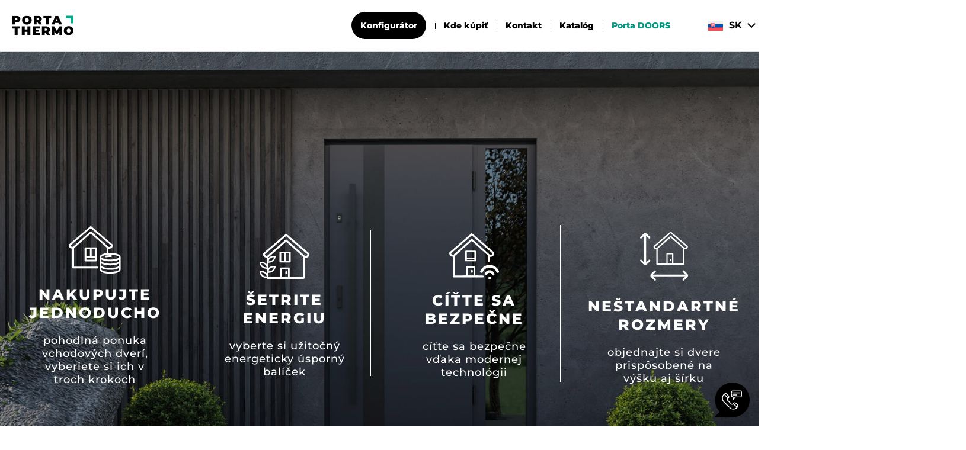

--- FILE ---
content_type: text/html; charset=UTF-8
request_url: https://portathermo.com/sk/
body_size: 15424
content:
<!doctype html>
<html lang="sk-SK">
<head>
	<meta charset="UTF-8">
	<meta name="viewport" content="width=device-width, initial-scale=1">

	<meta name='robots' content='index, follow, max-image-preview:large, max-snippet:-1, max-video-preview:-1' />
<link rel="alternate" hreflang="cz" href="https://portathermo.com/cz/" />
<link rel="alternate" hreflang="sk" href="https://portathermo.com/sk/" />
<link rel="alternate" hreflang="en" href="https://portathermo.com/" />
<link rel="alternate" hreflang="hu" href="https://portathermo.com/hu/" />
<link rel="alternate" hreflang="ro" href="https://portathermo.com/ro/" />
<link rel="alternate" hreflang="lt" href="https://portathermo.com/lt/" />
<link rel="alternate" hreflang="x-default" href="https://portathermo.com/" />

	<!-- This site is optimized with the Yoast SEO plugin v23.7 - https://yoast.com/wordpress/plugins/seo/ -->
	<title>Oceľové vonkajšie dvere PORTA THERMO</title>
	<meta name="description" content="Zvýšte energetickú účinnosť a bezpečnosť svojho domu pomocou oceľových vonkajších dverí Porta Thermo. Vďaka 16 modelom, 7 módnym farbám a 4 energeticky úsporným variantom si môžete vytvoriť dokonalú kombináciu podľa svojich potrieb." />
	<link rel="canonical" href="https://portathermo.com/sk/" />
	<meta property="og:locale" content="sk_SK" />
	<meta property="og:type" content="website" />
	<meta property="og:title" content="Oceľové vonkajšie dvere PORTA THERMO" />
	<meta property="og:description" content="Zvýšte energetickú účinnosť a bezpečnosť svojho domu pomocou oceľových vonkajších dverí Porta Thermo. Vďaka 16 modelom, 7 módnym farbám a 4 energeticky úsporným variantom si môžete vytvoriť dokonalú kombináciu podľa svojich potrieb." />
	<meta property="og:url" content="https://portathermo.com/sk/" />
	<meta property="og:site_name" content="Porta Thermo" />
	<meta property="article:modified_time" content="2025-10-30T19:28:39+00:00" />
	<meta name="twitter:card" content="summary_large_image" />
	<script type="application/ld+json" class="yoast-schema-graph">{"@context":"https://schema.org","@graph":[{"@type":"WebPage","@id":"https://portathermo.com/sk/","url":"https://portathermo.com/sk/","name":"Oceľové vonkajšie dvere PORTA THERMO","isPartOf":{"@id":"https://portathermo.com/#website"},"datePublished":"2023-04-20T16:23:04+00:00","dateModified":"2025-10-30T19:28:39+00:00","description":"Zvýšte energetickú účinnosť a bezpečnosť svojho domu pomocou oceľových vonkajších dverí Porta Thermo. Vďaka 16 modelom, 7 módnym farbám a 4 energeticky úsporným variantom si môžete vytvoriť dokonalú kombináciu podľa svojich potrieb.","breadcrumb":{"@id":"https://portathermo.com/sk/#breadcrumb"},"inLanguage":"sk-SK","potentialAction":[{"@type":"ReadAction","target":["https://portathermo.com/sk/"]}]},{"@type":"BreadcrumbList","@id":"https://portathermo.com/sk/#breadcrumb","itemListElement":[{"@type":"ListItem","position":1,"name":"Strona główna"}]},{"@type":"WebSite","@id":"https://portathermo.com/#website","url":"https://portathermo.com/","name":"Porta Thermo","description":"","potentialAction":[{"@type":"SearchAction","target":{"@type":"EntryPoint","urlTemplate":"https://portathermo.com/?s={search_term_string}"},"query-input":{"@type":"PropertyValueSpecification","valueRequired":true,"valueName":"search_term_string"}}],"inLanguage":"sk-SK"}]}</script>
	<!-- / Yoast SEO plugin. -->


<link rel='dns-prefetch' href='//cdn.jsdelivr.net' />
<link rel="alternate" type="application/rss+xml" title="RSS kanál: Porta Thermo &raquo;" href="https://portathermo.com/sk/feed/" />
<link rel="alternate" type="application/rss+xml" title="RSS kanál komentárov webu Porta Thermo &raquo;" href="https://portathermo.com/sk/comments/feed/" />
<link rel="alternate" type="application/rss+xml" title="RSS kanál komentárov webu Porta Thermo &raquo; ku článku Strona główna" href="https://portathermo.com/sk/strona-glowna-2/feed/" />
<link rel="alternate" title="oEmbed (JSON)" type="application/json+oembed" href="https://portathermo.com/sk/wp-json/oembed/1.0/embed?url=https%3A%2F%2Fportathermo.com%2Fsk%2F" />
<link rel="alternate" title="oEmbed (XML)" type="text/xml+oembed" href="https://portathermo.com/sk/wp-json/oembed/1.0/embed?url=https%3A%2F%2Fportathermo.com%2Fsk%2F&#038;format=xml" />
<style id='wp-img-auto-sizes-contain-inline-css'>
img:is([sizes=auto i],[sizes^="auto," i]){contain-intrinsic-size:3000px 1500px}
/*# sourceURL=wp-img-auto-sizes-contain-inline-css */
</style>
<style id='wp-emoji-styles-inline-css'>

	img.wp-smiley, img.emoji {
		display: inline !important;
		border: none !important;
		box-shadow: none !important;
		height: 1em !important;
		width: 1em !important;
		margin: 0 0.07em !important;
		vertical-align: -0.1em !important;
		background: none !important;
		padding: 0 !important;
	}
/*# sourceURL=wp-emoji-styles-inline-css */
</style>
<link rel='stylesheet' id='wp-block-library-css' href='https://portathermo.com/wp-includes/css/dist/block-library/style.min.css?ver=6.9' media='all' />
<style id='global-styles-inline-css'>
:root{--wp--preset--aspect-ratio--square: 1;--wp--preset--aspect-ratio--4-3: 4/3;--wp--preset--aspect-ratio--3-4: 3/4;--wp--preset--aspect-ratio--3-2: 3/2;--wp--preset--aspect-ratio--2-3: 2/3;--wp--preset--aspect-ratio--16-9: 16/9;--wp--preset--aspect-ratio--9-16: 9/16;--wp--preset--color--black: #000000;--wp--preset--color--cyan-bluish-gray: #abb8c3;--wp--preset--color--white: #ffffff;--wp--preset--color--pale-pink: #f78da7;--wp--preset--color--vivid-red: #cf2e2e;--wp--preset--color--luminous-vivid-orange: #ff6900;--wp--preset--color--luminous-vivid-amber: #fcb900;--wp--preset--color--light-green-cyan: #7bdcb5;--wp--preset--color--vivid-green-cyan: #00d084;--wp--preset--color--pale-cyan-blue: #8ed1fc;--wp--preset--color--vivid-cyan-blue: #0693e3;--wp--preset--color--vivid-purple: #9b51e0;--wp--preset--gradient--vivid-cyan-blue-to-vivid-purple: linear-gradient(135deg,rgb(6,147,227) 0%,rgb(155,81,224) 100%);--wp--preset--gradient--light-green-cyan-to-vivid-green-cyan: linear-gradient(135deg,rgb(122,220,180) 0%,rgb(0,208,130) 100%);--wp--preset--gradient--luminous-vivid-amber-to-luminous-vivid-orange: linear-gradient(135deg,rgb(252,185,0) 0%,rgb(255,105,0) 100%);--wp--preset--gradient--luminous-vivid-orange-to-vivid-red: linear-gradient(135deg,rgb(255,105,0) 0%,rgb(207,46,46) 100%);--wp--preset--gradient--very-light-gray-to-cyan-bluish-gray: linear-gradient(135deg,rgb(238,238,238) 0%,rgb(169,184,195) 100%);--wp--preset--gradient--cool-to-warm-spectrum: linear-gradient(135deg,rgb(74,234,220) 0%,rgb(151,120,209) 20%,rgb(207,42,186) 40%,rgb(238,44,130) 60%,rgb(251,105,98) 80%,rgb(254,248,76) 100%);--wp--preset--gradient--blush-light-purple: linear-gradient(135deg,rgb(255,206,236) 0%,rgb(152,150,240) 100%);--wp--preset--gradient--blush-bordeaux: linear-gradient(135deg,rgb(254,205,165) 0%,rgb(254,45,45) 50%,rgb(107,0,62) 100%);--wp--preset--gradient--luminous-dusk: linear-gradient(135deg,rgb(255,203,112) 0%,rgb(199,81,192) 50%,rgb(65,88,208) 100%);--wp--preset--gradient--pale-ocean: linear-gradient(135deg,rgb(255,245,203) 0%,rgb(182,227,212) 50%,rgb(51,167,181) 100%);--wp--preset--gradient--electric-grass: linear-gradient(135deg,rgb(202,248,128) 0%,rgb(113,206,126) 100%);--wp--preset--gradient--midnight: linear-gradient(135deg,rgb(2,3,129) 0%,rgb(40,116,252) 100%);--wp--preset--font-size--small: 13px;--wp--preset--font-size--medium: 20px;--wp--preset--font-size--large: 36px;--wp--preset--font-size--x-large: 42px;--wp--preset--spacing--20: 0.44rem;--wp--preset--spacing--30: 0.67rem;--wp--preset--spacing--40: 1rem;--wp--preset--spacing--50: 1.5rem;--wp--preset--spacing--60: 2.25rem;--wp--preset--spacing--70: 3.38rem;--wp--preset--spacing--80: 5.06rem;--wp--preset--shadow--natural: 6px 6px 9px rgba(0, 0, 0, 0.2);--wp--preset--shadow--deep: 12px 12px 50px rgba(0, 0, 0, 0.4);--wp--preset--shadow--sharp: 6px 6px 0px rgba(0, 0, 0, 0.2);--wp--preset--shadow--outlined: 6px 6px 0px -3px rgb(255, 255, 255), 6px 6px rgb(0, 0, 0);--wp--preset--shadow--crisp: 6px 6px 0px rgb(0, 0, 0);}:where(.is-layout-flex){gap: 0.5em;}:where(.is-layout-grid){gap: 0.5em;}body .is-layout-flex{display: flex;}.is-layout-flex{flex-wrap: wrap;align-items: center;}.is-layout-flex > :is(*, div){margin: 0;}body .is-layout-grid{display: grid;}.is-layout-grid > :is(*, div){margin: 0;}:where(.wp-block-columns.is-layout-flex){gap: 2em;}:where(.wp-block-columns.is-layout-grid){gap: 2em;}:where(.wp-block-post-template.is-layout-flex){gap: 1.25em;}:where(.wp-block-post-template.is-layout-grid){gap: 1.25em;}.has-black-color{color: var(--wp--preset--color--black) !important;}.has-cyan-bluish-gray-color{color: var(--wp--preset--color--cyan-bluish-gray) !important;}.has-white-color{color: var(--wp--preset--color--white) !important;}.has-pale-pink-color{color: var(--wp--preset--color--pale-pink) !important;}.has-vivid-red-color{color: var(--wp--preset--color--vivid-red) !important;}.has-luminous-vivid-orange-color{color: var(--wp--preset--color--luminous-vivid-orange) !important;}.has-luminous-vivid-amber-color{color: var(--wp--preset--color--luminous-vivid-amber) !important;}.has-light-green-cyan-color{color: var(--wp--preset--color--light-green-cyan) !important;}.has-vivid-green-cyan-color{color: var(--wp--preset--color--vivid-green-cyan) !important;}.has-pale-cyan-blue-color{color: var(--wp--preset--color--pale-cyan-blue) !important;}.has-vivid-cyan-blue-color{color: var(--wp--preset--color--vivid-cyan-blue) !important;}.has-vivid-purple-color{color: var(--wp--preset--color--vivid-purple) !important;}.has-black-background-color{background-color: var(--wp--preset--color--black) !important;}.has-cyan-bluish-gray-background-color{background-color: var(--wp--preset--color--cyan-bluish-gray) !important;}.has-white-background-color{background-color: var(--wp--preset--color--white) !important;}.has-pale-pink-background-color{background-color: var(--wp--preset--color--pale-pink) !important;}.has-vivid-red-background-color{background-color: var(--wp--preset--color--vivid-red) !important;}.has-luminous-vivid-orange-background-color{background-color: var(--wp--preset--color--luminous-vivid-orange) !important;}.has-luminous-vivid-amber-background-color{background-color: var(--wp--preset--color--luminous-vivid-amber) !important;}.has-light-green-cyan-background-color{background-color: var(--wp--preset--color--light-green-cyan) !important;}.has-vivid-green-cyan-background-color{background-color: var(--wp--preset--color--vivid-green-cyan) !important;}.has-pale-cyan-blue-background-color{background-color: var(--wp--preset--color--pale-cyan-blue) !important;}.has-vivid-cyan-blue-background-color{background-color: var(--wp--preset--color--vivid-cyan-blue) !important;}.has-vivid-purple-background-color{background-color: var(--wp--preset--color--vivid-purple) !important;}.has-black-border-color{border-color: var(--wp--preset--color--black) !important;}.has-cyan-bluish-gray-border-color{border-color: var(--wp--preset--color--cyan-bluish-gray) !important;}.has-white-border-color{border-color: var(--wp--preset--color--white) !important;}.has-pale-pink-border-color{border-color: var(--wp--preset--color--pale-pink) !important;}.has-vivid-red-border-color{border-color: var(--wp--preset--color--vivid-red) !important;}.has-luminous-vivid-orange-border-color{border-color: var(--wp--preset--color--luminous-vivid-orange) !important;}.has-luminous-vivid-amber-border-color{border-color: var(--wp--preset--color--luminous-vivid-amber) !important;}.has-light-green-cyan-border-color{border-color: var(--wp--preset--color--light-green-cyan) !important;}.has-vivid-green-cyan-border-color{border-color: var(--wp--preset--color--vivid-green-cyan) !important;}.has-pale-cyan-blue-border-color{border-color: var(--wp--preset--color--pale-cyan-blue) !important;}.has-vivid-cyan-blue-border-color{border-color: var(--wp--preset--color--vivid-cyan-blue) !important;}.has-vivid-purple-border-color{border-color: var(--wp--preset--color--vivid-purple) !important;}.has-vivid-cyan-blue-to-vivid-purple-gradient-background{background: var(--wp--preset--gradient--vivid-cyan-blue-to-vivid-purple) !important;}.has-light-green-cyan-to-vivid-green-cyan-gradient-background{background: var(--wp--preset--gradient--light-green-cyan-to-vivid-green-cyan) !important;}.has-luminous-vivid-amber-to-luminous-vivid-orange-gradient-background{background: var(--wp--preset--gradient--luminous-vivid-amber-to-luminous-vivid-orange) !important;}.has-luminous-vivid-orange-to-vivid-red-gradient-background{background: var(--wp--preset--gradient--luminous-vivid-orange-to-vivid-red) !important;}.has-very-light-gray-to-cyan-bluish-gray-gradient-background{background: var(--wp--preset--gradient--very-light-gray-to-cyan-bluish-gray) !important;}.has-cool-to-warm-spectrum-gradient-background{background: var(--wp--preset--gradient--cool-to-warm-spectrum) !important;}.has-blush-light-purple-gradient-background{background: var(--wp--preset--gradient--blush-light-purple) !important;}.has-blush-bordeaux-gradient-background{background: var(--wp--preset--gradient--blush-bordeaux) !important;}.has-luminous-dusk-gradient-background{background: var(--wp--preset--gradient--luminous-dusk) !important;}.has-pale-ocean-gradient-background{background: var(--wp--preset--gradient--pale-ocean) !important;}.has-electric-grass-gradient-background{background: var(--wp--preset--gradient--electric-grass) !important;}.has-midnight-gradient-background{background: var(--wp--preset--gradient--midnight) !important;}.has-small-font-size{font-size: var(--wp--preset--font-size--small) !important;}.has-medium-font-size{font-size: var(--wp--preset--font-size--medium) !important;}.has-large-font-size{font-size: var(--wp--preset--font-size--large) !important;}.has-x-large-font-size{font-size: var(--wp--preset--font-size--x-large) !important;}
/*# sourceURL=global-styles-inline-css */
</style>

<style id='classic-theme-styles-inline-css'>
/*! This file is auto-generated */
.wp-block-button__link{color:#fff;background-color:#32373c;border-radius:9999px;box-shadow:none;text-decoration:none;padding:calc(.667em + 2px) calc(1.333em + 2px);font-size:1.125em}.wp-block-file__button{background:#32373c;color:#fff;text-decoration:none}
/*# sourceURL=/wp-includes/css/classic-themes.min.css */
</style>
<link rel='stylesheet' id='contact-form-7-css' href='https://portathermo.com/wp-content/plugins/contact-form-7/includes/css/styles.css?ver=5.9.8' media='all' />
<link rel='stylesheet' id='wpml-legacy-dropdown-0-css' href='https://portathermo.com/wp-content/plugins/sitepress-multilingual-cms/templates/language-switchers/legacy-dropdown/style.min.css?ver=1' media='all' />
<link rel='stylesheet' id='porta-style-css' href='https://portathermo.com/wp-content/themes/porta/assets/css/min/bootstrap.min.css?ver=1.0' media='all' />
<link rel='stylesheet' id='porta-style2-css' href='https://portathermo.com/wp-content/themes/porta/assets/css/min/owl.carousel.min.css?ver=1.0' media='all' />
<link rel='stylesheet' id='porta-style3-css' href='https://portathermo.com/wp-content/themes/porta/assets/css/min/easy-autocomplete.min.css?ver=1.0' media='all' />
<link rel='stylesheet' id='porta-style4-css' href='https://portathermo.com/wp-content/themes/porta/assets/css/min/nice-select.min.css?ver=1.4' media='all' />
<link rel='stylesheet' id='porta-style5-css' href='https://portathermo.com/wp-content/themes/porta/assets/css/partials/styles.css?ver=1.2' media='all' />
<script id="wpml-cookie-js-extra">
var wpml_cookies = {"wp-wpml_current_language":{"value":"sk","expires":1,"path":"/"}};
var wpml_cookies = {"wp-wpml_current_language":{"value":"sk","expires":1,"path":"/"}};
//# sourceURL=wpml-cookie-js-extra
</script>
<script src="https://portathermo.com/wp-content/plugins/sitepress-multilingual-cms/res/js/cookies/language-cookie.js?ver=4.6.13" id="wpml-cookie-js" defer data-wp-strategy="defer"></script>
<script src="https://portathermo.com/wp-content/plugins/sitepress-multilingual-cms/templates/language-switchers/legacy-dropdown/script.min.js?ver=1" id="wpml-legacy-dropdown-0-js"></script>
<script src="https://portathermo.com/wp-content/themes/porta/assets/js/min/jquery-3.6.0.min.js?ver=1.11.3" id="jquery-js"></script>
<link rel="https://api.w.org/" href="https://portathermo.com/sk/wp-json/" /><link rel="alternate" title="JSON" type="application/json" href="https://portathermo.com/sk/wp-json/wp/v2/pages/561" /><link rel="EditURI" type="application/rsd+xml" title="RSD" href="https://portathermo.com/xmlrpc.php?rsd" />
<meta name="generator" content="WordPress 6.9" />
<link rel='shortlink' href='https://portathermo.com/sk/' />
<meta name="generator" content="WPML ver:4.6.13 stt:66,1,4,23,32,44,10;" />
<link rel="icon" href="https://portathermo.com/wp-content/uploads/2023/06/cropped-favicon-32x32-1-32x32.png" sizes="32x32" />
<link rel="icon" href="https://portathermo.com/wp-content/uploads/2023/06/cropped-favicon-32x32-1-192x192.png" sizes="192x192" />
<link rel="apple-touch-icon" href="https://portathermo.com/wp-content/uploads/2023/06/cropped-favicon-32x32-1-180x180.png" />
<meta name="msapplication-TileImage" content="https://portathermo.com/wp-content/uploads/2023/06/cropped-favicon-32x32-1-270x270.png" />

	<!-- Google Tag Manager -->
	<script>(function(w,d,s,l,i){w[l]=w[l]||[];w[l].push({'gtm.start':
	new Date().getTime(),event:'gtm.js'});var f=d.getElementsByTagName(s)[0],
	j=d.createElement(s),dl=l!='dataLayer'?'&l='+l:'';j.async=true;j.src=
	'https://www.googletagmanager.com/gtm.js?id='+i+dl;f.parentNode.insertBefore(j,f);
	})(window,document,'script','dataLayer','GTM-KKB7N3M');</script>
	<!-- End Google Tag Manager -->
</head>

<body class="home wp-singular page-template-default page page-id-561 wp-theme-porta">

<!-- Google Tag Manager (noscript) -->
<noscript><iframe src="https://www.googletagmanager.com/ns.html?id=GTM-KKB7N3M"
height="0" width="0" style="display:none;visibility:hidden"></iframe></noscript>
<!-- End Google Tag Manager (noscript) -->


	<header id="head" class="site-header">
		
	<div class="container-fluid head-container">
		<div class="row align-items-center">

			<div class="col-lg-3 col-6 logo">
				<a href="https://portathermo.com/sk/">
					<img src="https://portathermo.com/wp-content/uploads/2023/05/logo.svg" alt="Porta" />
				</a>
			</div>

			<div class="col-6 ms-auto right-info-bar">

				<div class="col-1 lang-switcher mobile-lang-switcher">
											<section id="icl_lang_sel_widget-2" class="widget widget_icl_lang_sel_widget">
<div
	 class="wpml-ls-sidebars-sidebar-1 wpml-ls wpml-ls-legacy-dropdown js-wpml-ls-legacy-dropdown">
	<ul>

		<li tabindex="0" class="wpml-ls-slot-sidebar-1 wpml-ls-item wpml-ls-item-sk wpml-ls-current-language wpml-ls-item-legacy-dropdown">
			<a href="#" class="js-wpml-ls-item-toggle wpml-ls-item-toggle">
                            <img
            class="wpml-ls-flag"
            src="https://portathermo.com/wp-content/plugins/sitepress-multilingual-cms/res/flags/sk.svg"
            alt=""
            
            
    /><span class="wpml-ls-native">SK</span></a>

			<ul class="wpml-ls-sub-menu">
				
					<li class="wpml-ls-slot-sidebar-1 wpml-ls-item wpml-ls-item-cz wpml-ls-first-item">
						<a href="https://portathermo.com/cz/" class="wpml-ls-link">
                                        <img
            class="wpml-ls-flag"
            src="https://portathermo.com/wp-content/uploads/flags/cz.svg"
            alt=""
            
            
    /><span class="wpml-ls-native" lang="cz">CZ</span></a>
					</li>

				
					<li class="wpml-ls-slot-sidebar-1 wpml-ls-item wpml-ls-item-en">
						<a href="https://portathermo.com/" class="wpml-ls-link">
                                        <img
            class="wpml-ls-flag"
            src="https://portathermo.com/wp-content/plugins/sitepress-multilingual-cms/res/flags/en.svg"
            alt=""
            
            
    /><span class="wpml-ls-native" lang="en">EN</span></a>
					</li>

				
					<li class="wpml-ls-slot-sidebar-1 wpml-ls-item wpml-ls-item-hu">
						<a href="https://portathermo.com/hu/" class="wpml-ls-link">
                                        <img
            class="wpml-ls-flag"
            src="https://portathermo.com/wp-content/plugins/sitepress-multilingual-cms/res/flags/hu.svg"
            alt=""
            
            
    /><span class="wpml-ls-native" lang="hu">HU</span></a>
					</li>

				
					<li class="wpml-ls-slot-sidebar-1 wpml-ls-item wpml-ls-item-ro">
						<a href="https://portathermo.com/ro/" class="wpml-ls-link">
                                        <img
            class="wpml-ls-flag"
            src="https://portathermo.com/wp-content/plugins/sitepress-multilingual-cms/res/flags/ro.svg"
            alt=""
            
            
    /><span class="wpml-ls-native" lang="ro">RO</span></a>
					</li>

				
					<li class="wpml-ls-slot-sidebar-1 wpml-ls-item wpml-ls-item-lt wpml-ls-last-item">
						<a href="https://portathermo.com/lt/" class="wpml-ls-link">
                                        <img
            class="wpml-ls-flag"
            src="https://portathermo.com/wp-content/plugins/sitepress-multilingual-cms/res/flags/lt.svg"
            alt=""
            
            
    /><span class="wpml-ls-native" lang="lt">LT</span></a>
					</li>

							</ul>

		</li>

	</ul>
</div>
</section>									</div>

				<!-- Head bar -->
				<div id="mobile-button">
					<span></span>
					<span></span>
					<span></span>
				</div>				

				<nav id="site-navigation" class="main-navigation">		
					<div id="close">
						<span></span>
						<span></span>
					</div>

					<div class="menu-menu-glowne-sk-container"><ul id="primary-menu" class="menu"><li id="menu-item-1578" class="conf menu-item menu-item-type-post_type menu-item-object-page menu-item-1578"><a href="https://portathermo.com/sk/configurator/">Konfigurátor</a></li>
<li id="menu-item-1520" class="menu-item menu-item-type-post_type menu-item-object-page menu-item-1520"><a href="https://portathermo.com/sk/kde-kupit/">Kde kúpiť</a></li>
<li id="menu-item-1519" class="menu-item menu-item-type-post_type menu-item-object-page menu-item-1519"><a href="https://portathermo.com/sk/kontakt/">Kontakt</a></li>
<li id="menu-item-1522" class="menu-item menu-item-type-custom menu-item-object-custom menu-item-1522"><a target="_blank" href="https://portathermo.com/wp-content/uploads/2025/07/SK_oferta_cennik_THERMO_final-NEW-PRESS-Slovak-BEZ-CEN.pdf">Katalóg</a></li>
<li id="menu-item-1521" class="green-color menu-item menu-item-type-custom menu-item-object-custom menu-item-1521"><a target="_blank" href="https://sk.portadoors.com/">Porta DOORS</a></li>
</ul></div>
					<div class="col-6 ms-auto me-auto socials mobile-socials">
						<div class="row">
							
								<div class="col social-item">
									<div class="row">
										<div class="col-12 ico">
											<a target="_blank" href="https://www.instagram.com/portadoorsslovensko/">
												<img src="https://portathermo.com/wp-content/uploads/2023/05/Group-8086.svg" alt="ico">
											</a>
										</div>
									</div>
								</div>

							
								<div class="col social-item">
									<div class="row">
										<div class="col-12 ico">
											<a target="_blank" href="https://www.pinterest.co.uk/porta_doors">
												<img src="https://portathermo.com/wp-content/uploads/2023/05/Group-8089.svg" alt="ico">
											</a>
										</div>
									</div>
								</div>

							
								<div class="col social-item">
									<div class="row">
										<div class="col-12 ico">
											<a target="_blank" href="https://www.youtube.com/c/PORTADRZWI_PL">
												<img src="https://portathermo.com/wp-content/uploads/2023/05/Group-8088.svg" alt="ico">
											</a>
										</div>
									</div>
								</div>

							
								<div class="col social-item">
									<div class="row">
										<div class="col-12 ico">
											<a target="_blank" href="https://www.facebook.com/portadoorsslovensko">
												<img src="https://portathermo.com/wp-content/uploads/2023/05/Group-8087.svg" alt="ico">
											</a>
										</div>
									</div>
								</div>

													</div>
					</div>

				</nav><!-- #site-navigation -->
			</div>

			<div class="col-1 lang-switcher">
									<section id="icl_lang_sel_widget-2" class="widget widget_icl_lang_sel_widget">
<div
	 class="wpml-ls-sidebars-sidebar-1 wpml-ls wpml-ls-legacy-dropdown js-wpml-ls-legacy-dropdown">
	<ul>

		<li tabindex="0" class="wpml-ls-slot-sidebar-1 wpml-ls-item wpml-ls-item-sk wpml-ls-current-language wpml-ls-item-legacy-dropdown">
			<a href="#" class="js-wpml-ls-item-toggle wpml-ls-item-toggle">
                            <img
            class="wpml-ls-flag"
            src="https://portathermo.com/wp-content/plugins/sitepress-multilingual-cms/res/flags/sk.svg"
            alt=""
            
            
    /><span class="wpml-ls-native">SK</span></a>

			<ul class="wpml-ls-sub-menu">
				
					<li class="wpml-ls-slot-sidebar-1 wpml-ls-item wpml-ls-item-cz wpml-ls-first-item">
						<a href="https://portathermo.com/cz/" class="wpml-ls-link">
                                        <img
            class="wpml-ls-flag"
            src="https://portathermo.com/wp-content/uploads/flags/cz.svg"
            alt=""
            
            
    /><span class="wpml-ls-native" lang="cz">CZ</span></a>
					</li>

				
					<li class="wpml-ls-slot-sidebar-1 wpml-ls-item wpml-ls-item-en">
						<a href="https://portathermo.com/" class="wpml-ls-link">
                                        <img
            class="wpml-ls-flag"
            src="https://portathermo.com/wp-content/plugins/sitepress-multilingual-cms/res/flags/en.svg"
            alt=""
            
            
    /><span class="wpml-ls-native" lang="en">EN</span></a>
					</li>

				
					<li class="wpml-ls-slot-sidebar-1 wpml-ls-item wpml-ls-item-hu">
						<a href="https://portathermo.com/hu/" class="wpml-ls-link">
                                        <img
            class="wpml-ls-flag"
            src="https://portathermo.com/wp-content/plugins/sitepress-multilingual-cms/res/flags/hu.svg"
            alt=""
            
            
    /><span class="wpml-ls-native" lang="hu">HU</span></a>
					</li>

				
					<li class="wpml-ls-slot-sidebar-1 wpml-ls-item wpml-ls-item-ro">
						<a href="https://portathermo.com/ro/" class="wpml-ls-link">
                                        <img
            class="wpml-ls-flag"
            src="https://portathermo.com/wp-content/plugins/sitepress-multilingual-cms/res/flags/ro.svg"
            alt=""
            
            
    /><span class="wpml-ls-native" lang="ro">RO</span></a>
					</li>

				
					<li class="wpml-ls-slot-sidebar-1 wpml-ls-item wpml-ls-item-lt wpml-ls-last-item">
						<a href="https://portathermo.com/lt/" class="wpml-ls-link">
                                        <img
            class="wpml-ls-flag"
            src="https://portathermo.com/wp-content/plugins/sitepress-multilingual-cms/res/flags/lt.svg"
            alt=""
            
            
    /><span class="wpml-ls-native" lang="lt">LT</span></a>
					</li>

							</ul>

		</li>

	</ul>
</div>
</section>							</div>
			
		</div>
	</div>
		
	</header><!-- #masthead -->
	<main id="primary" class="site-main">

		
<div class="banner-container">
            
    <div class="banner " style="background-image: url(https://portathermo.com/wp-content/uploads/2023/04/banner.jpg);">
        <div class="container-fluid">
            <div class="row">
                <div class="col-lg-10 col-12 me-auto ms-auto content">
                                    </div>
            </div>

             
                <div class="row banner-icons">
                    
                        <div class="col-lg-3 ico-item">
                                                            <a href="#buy-simple">
                                                            <img src="https://portathermo.com/wp-content/uploads/2023/04/coins.svg" alt="">

                                <div class="title">
                                    NAKUPUJTE  <br />JEDNODUCHO                                 </div>

                                <div class="desc">
                                    pohodlná ponuka vchodových dverí, vyberiete si ich v troch krokoch
                                </div>
                                                            </a>
                                                    </div>

                    
                        <div class="col-lg-3 ico-item">
                                                            <a href="#home-table">
                                                            <img src="https://portathermo.com/wp-content/uploads/2023/04/Group-7353.svg" alt="">

                                <div class="title">
                                    ŠETRITE <br />ENERGIU                                 </div>

                                <div class="desc">
                                    vyberte si užitočný energeticky úsporný balíček
                                </div>
                                                            </a>
                                                    </div>

                    
                        <div class="col-lg-3 ico-item">
                                                            <a href="#be-safe">
                                                            <img src="https://portathermo.com/wp-content/uploads/2023/04/Group-7310.svg" alt="">

                                <div class="title">
                                    CÍŤTE SA <br />BEZPEČNE                                </div>

                                <div class="desc">
                                    cíťte sa bezpečne vďaka modernej technológii
                                </div>
                                                            </a>
                                                    </div>

                    
                        <div class="col-lg-3 ico-item">
                                                            <a href="#110">
                                                            <img src="https://portathermo.com/wp-content/uploads/2024/07/hero4.svg" alt="">

                                <div class="title">
                                    NEŠTANDARTNÉ <br />ROZMERY                                </div>

                                <div class="desc">
                                    objednajte si dvere prispôsobené na výšku aj šírku                                </div>
                                                            </a>
                                                    </div>

                                    </div>  
                 
            
            <div id="scroll" class="scroll-to">
                <img src="https://portathermo.com/wp-content/themes/porta/assets/img/scroll.svg" alt="scroll">
            </div>
        </div>
    </div>

</div><div id="buy-simple" class="container-fluid title-b-section" style="background-color: ;">
    <div class="row align-items-center">
           
        <div class="col-md-10 ms-auto me-auto ">
                <div class="title-container">
                    THERMO  
                </div>
                
                <div class="title-main">
                    NAKUPUJTE JEDNODUCHO   
                </div>
            </div>
        </div>

    </div>
</div>
<div class="container-fluid text-section home-text " style="background-color: ;">
    <div class="row align-items-center">
           
        <div class="col-lg-5  ms-auto me-auto">
            <div class="text-container">
                <p style="text-align: center">Skontrolujte našu vyselektovanú ponuku <strong>ocelových vonkajších dverí PORTA THERMO</strong>. Sú to 4 rady dverí &#8211; každá dostupná na výber vo 4 najobľúbenejších modeloch, 7 top farbách a 4 variantoch energetickej úspornosti.</p>
   
            </div>
        </div>

    </div>
</div>
<div id="" class="container-fluid three-cols cols ">

    <div class="row">
        <div class="col-md-10 me-auto ms-auto">
            <div class="row">
                
                    <div class="col-md-4">
                        <div class="col-item">
                            <p style="text-align: center;">1 krok<br />
<strong>16 MODELOV – </strong><br />
<strong>VYBERTE SI SVOJ </strong></p>
                        </div>
                    </div>

                
                    <div class="col-md-4">
                        <div class="col-item">
                            <p style="text-align: center;">2 KROK<br />
<strong>NASTAVENIE</strong><br />
<strong>ENERGETICKY ÚSPORNÉHO BALÍKA</strong></p>
                        </div>
                    </div>

                
                    <div class="col-md-4">
                        <div class="col-item">
                            <p style="text-align: center;">3 KROK<br />
<strong>VYUŽITE NAŠE<br />
BENEFITY A SLUŽBY</strong></p>
                        </div>
                    </div>

                            </div>
        </div>
    </div>

</div><div id="" class="container-fluid title-b-section" style="background-color: #ededed;">
    <div class="row align-items-center">
           
        <div class="col-md-10 ms-auto me-auto ">
                <div class="title-container">
                    1 krok  
                </div>
                
                <div class="title-main">
                    16 MODELOV –  <br />VYBERTE SI SVOJ  
                </div>
            </div>
        </div>

    </div>
</div>
<div class="doors-container">

    <div class="doors">
        <div class="container-fluid">

            <div class="row">
                <div class="col-md-8 me-auto ms-auto doors-row left">
                    <div class="row">

                                                    <div class="col-lg-2 door-item door-title">
                                MODERN                            </div>
                        
                        
                            <div class="col-lg-2 door-item">
                                <a target="_blank" href="https://portathermo.com/sk/configurator/">
                                    <img src="https://portathermo.com/wp-content/uploads/2023/04/1.jpg" alt="">
                                    <div class="conf">
                                        KONFIGUROVAŤ                                    </div>
                                </a>  
                                
                                <div class="title-door">
                                    M.1                                </div>
                            </div>

                        
                            <div class="col-lg-2 door-item">
                                <a target="_blank" href="https://portathermo.com/sk/configurator/">
                                    <img src="https://portathermo.com/wp-content/uploads/2023/04/2.jpg" alt="">
                                    <div class="conf">
                                        KONFIGUROVAŤ                                    </div>
                                </a>  
                                
                                <div class="title-door">
                                    M.2                                </div>
                            </div>

                        
                            <div class="col-lg-2 door-item">
                                <a target="_blank" href="https://portathermo.com/sk/configurator/">
                                    <img src="https://portathermo.com/wp-content/uploads/2023/04/3.jpg" alt="">
                                    <div class="conf">
                                        KONFIGUROVAŤ                                    </div>
                                </a>  
                                
                                <div class="title-door">
                                    M.3                                </div>
                            </div>

                        
                            <div class="col-lg-2 door-item">
                                <a target="_blank" href="https://portathermo.com/sk/configurator/">
                                    <img src="https://portathermo.com/wp-content/uploads/2023/04/4.jpg" alt="">
                                    <div class="conf">
                                        KONFIGUROVAŤ                                    </div>
                                </a>  
                                
                                <div class="title-door">
                                    M.4                                </div>
                            </div>

                        
                        
                    </div>   
                </div>
            </div>

        </div>
    </div>

</div>
<div class="doors-container">

    <div class="doors">
        <div class="container-fluid">

            <div class="row">
                <div class="col-md-8 me-auto ms-auto doors-row left">
                    <div class="row">

                                                    <div class="col-lg-2 door-item door-title">
                                LINE                            </div>
                        
                        
                            <div class="col-lg-2 door-item">
                                <a target="_blank" href="https://portathermo.com/sk/configurator/">
                                    <img src="https://portathermo.com/wp-content/uploads/2025/10/Porta-THERMO_L1_Szary-RAL-7042_Szyld_Klamka-Apollo-Czarny_rewers-1.png" alt="">
                                    <div class="conf">
                                        KONFIGUROVAŤ                                    </div>
                                </a>  
                                
                                <div class="title-door">
                                    L.1                                </div>
                            </div>

                        
                            <div class="col-lg-2 door-item">
                                <a target="_blank" href="https://portathermo.com/sk/configurator/">
                                    <img src="https://portathermo.com/wp-content/uploads/2025/10/Porta-THERMO_L2_Szary-RAL-7042_Szyld_Klamka-Apollo-Czarny_rewers.png" alt="">
                                    <div class="conf">
                                        KONFIGUROVAŤ                                    </div>
                                </a>  
                                
                                <div class="title-door">
                                    L.2                                </div>
                            </div>

                        
                            <div class="col-lg-2 door-item">
                                <a target="_blank" href="https://portathermo.com/sk/configurator/">
                                    <img src="https://portathermo.com/wp-content/uploads/2025/10/Porta-THERMO_L3_Szary-RAL-7042_Szyld_Klamka-Apollo-Czarny_rewers.png" alt="">
                                    <div class="conf">
                                        KONFIGUROVAŤ                                    </div>
                                </a>  
                                
                                <div class="title-door">
                                    L.3                                </div>
                            </div>

                        
                            <div class="col-lg-2 door-item">
                                <a target="_blank" href="https://portathermo.com/sk/configurator/">
                                    <img src="https://portathermo.com/wp-content/uploads/2025/10/Porta-THERMO_L4_Szary-RAL-7042_Intarsja-Czarny_Szyld_Klamka-Apollo-Czarny_rewers.png" alt="">
                                    <div class="conf">
                                        KONFIGUROVAŤ                                    </div>
                                </a>  
                                
                                <div class="title-door">
                                    L.4                                </div>
                            </div>

                        
                            <div class="col-lg-2 door-item">
                                <a target="_blank" href="https://portathermo.com/sk/configurator/">
                                    <img src="https://portathermo.com/wp-content/uploads/2025/10/Porta-THERMO_L5_Szary-RAL-7042_Szyld_Klamka-Apollo-Czarny_rewers.png" alt="">
                                    <div class="conf">
                                        KONFIGUROVAŤ                                    </div>
                                </a>  
                                
                                <div class="title-door">
                                    L.5                                </div>
                            </div>

                        
                            <div class="col-lg-2 door-item">
                                <a target="_blank" href="https://portathermo.com/sk/configurator/">
                                    <img src="https://portathermo.com/wp-content/uploads/2025/10/Porta-THERMO_L6_Szary-RAL-7042_Szyld_Klamka-Apollo-Czarny_rewers.png" alt="">
                                    <div class="conf">
                                        KONFIGUROVAŤ                                    </div>
                                </a>  
                                
                                <div class="title-door">
                                    L.6                                </div>
                            </div>

                        
                        
                    </div>   
                </div>
            </div>

        </div>
    </div>

</div>
<div class="doors-container">

    <div class="doors">
        <div class="container-fluid">

            <div class="row">
                <div class="col-md-8 me-auto ms-auto doors-row left">
                    <div class="row">

                                                    <div class="col-lg-2 door-item door-title">
                                GLASS                            </div>
                        
                        
                            <div class="col-lg-2 door-item">
                                <a target="_blank" href="https://portathermo.com/sk/configurator/">
                                    <img src="https://portathermo.com/wp-content/uploads/2023/04/Group-7550.jpg" alt="">
                                    <div class="conf">
                                        KONFIGUROVAŤ                                    </div>
                                </a>  
                                
                                <div class="title-door">
                                    G.1                                </div>
                            </div>

                        
                            <div class="col-lg-2 door-item">
                                <a target="_blank" href="https://portathermo.com/sk/configurator/">
                                    <img src="https://portathermo.com/wp-content/uploads/2023/04/Group-7549.jpg" alt="">
                                    <div class="conf">
                                        KONFIGUROVAŤ                                    </div>
                                </a>  
                                
                                <div class="title-door">
                                    G.2                                </div>
                            </div>

                        
                            <div class="col-lg-2 door-item">
                                <a target="_blank" href="https://portathermo.com/sk/configurator/">
                                    <img src="https://portathermo.com/wp-content/uploads/2023/04/Group-7548.jpg" alt="">
                                    <div class="conf">
                                        KONFIGUROVAŤ                                    </div>
                                </a>  
                                
                                <div class="title-door">
                                    G.3                                </div>
                            </div>

                        
                            <div class="col-lg-2 door-item">
                                <a target="_blank" href="https://portathermo.com/sk/configurator/">
                                    <img src="https://portathermo.com/wp-content/uploads/2023/04/Group-7547.jpg" alt="">
                                    <div class="conf">
                                        KONFIGUROVAŤ                                    </div>
                                </a>  
                                
                                <div class="title-door">
                                    G.4                                </div>
                            </div>

                        
                            <div class="col-lg-2 door-item">
                                <a target="_blank" href="https://portathermo.com/sk/configurator/">
                                    <img src="https://portathermo.com/wp-content/uploads/2025/10/Porta-THERMO_G5_Dab-Woodec-Turner_Panel-Czarny_Pochwyt-Czarny_Szyba-Grafit_rewers.png" alt="">
                                    <div class="conf">
                                        KONFIGUROVAŤ                                    </div>
                                </a>  
                                
                                <div class="title-door">
                                    G.5                                </div>
                            </div>

                        
                        
                    </div>   
                </div>
            </div>

        </div>
    </div>

</div>
<div class="doors-container">

    <div class="doors">
        <div class="container-fluid">

            <div class="row">
                <div class="col-md-8 me-auto ms-auto doors-row left">
                    <div class="row">

                                                    <div class="col-lg-2 door-item door-title">
                                PANEL GLASS                            </div>
                        
                        
                            <div class="col-lg-2 door-item">
                                <a target="_blank" href="https://portathermo.com/sk/configurator/">
                                    <img src="https://portathermo.com/wp-content/uploads/2025/10/PortaTHERMO_P1_Dab-Woodec-Turner_panel-Szybowy-Czarny_antaba-Czarny_rewers.png" alt="">
                                    <div class="conf">
                                        KONFIGUROVAŤ                                    </div>
                                </a>  
                                
                                <div class="title-door">
                                    P.1                                </div>
                            </div>

                        
                            <div class="col-lg-2 door-item">
                                <a target="_blank" href="https://portathermo.com/sk/configurator/">
                                    <img src="https://portathermo.com/wp-content/uploads/2025/10/PortaTHERMO_P2_Dab-Woodec-Turner_panel-Szybowy-Czarny_antaba-Czarny_rewers.png" alt="">
                                    <div class="conf">
                                        KONFIGUROVAŤ                                    </div>
                                </a>  
                                
                                <div class="title-door">
                                    P.2                                </div>
                            </div>

                        
                            <div class="col-lg-2 door-item">
                                <a target="_blank" href="https://portathermo.com/sk/configurator/">
                                    <img src="https://portathermo.com/wp-content/uploads/2025/10/PortaTHERMO_P3_Dab-Woodec-Turner_panel-Szybowy-Czarny_antaba-Czarny_rewers.png" alt="">
                                    <div class="conf">
                                        KONFIGUROVAŤ                                    </div>
                                </a>  
                                
                                <div class="title-door">
                                    P.3                                </div>
                            </div>

                        
                            <div class="col-lg-2 door-item">
                                <a target="_blank" href="https://portathermo.com/sk/configurator/">
                                    <img src="https://portathermo.com/wp-content/uploads/2025/10/PortaTHERMO_P4_Dab-Woodec-Turner_panel-Szybowy-Czarny_antaba-Czarny_rewers.png" alt="">
                                    <div class="conf">
                                        KONFIGUROVAŤ                                    </div>
                                </a>  
                                
                                <div class="title-door">
                                    P.4                                </div>
                            </div>

                        
                        
                    </div>   
                </div>
            </div>

        </div>
    </div>

</div>
<div class="doors-container">

    <div class="doors">
        <div class="container-fluid">

            <div class="row">
                <div class="col-md-8 me-auto ms-auto doors-row left">
                    <div class="row">

                                                    <div class="col-lg-2 door-item door-title">
                                CLASSIC                            </div>
                        
                        
                            <div class="col-lg-2 door-item">
                                <a target="_blank" href="https://portathermo.com/sk/configurator/">
                                    <img src="https://portathermo.com/wp-content/uploads/2023/04/Group-7557.jpg" alt="">
                                    <div class="conf">
                                        KONFIGUROVAŤ                                    </div>
                                </a>  
                                
                                <div class="title-door">
                                    C.1                                </div>
                            </div>

                        
                            <div class="col-lg-2 door-item">
                                <a target="_blank" href="https://portathermo.com/sk/configurator/">
                                    <img src="https://portathermo.com/wp-content/uploads/2023/04/Group-7558.jpg" alt="">
                                    <div class="conf">
                                        KONFIGUROVAŤ                                    </div>
                                </a>  
                                
                                <div class="title-door">
                                    C.2                                </div>
                            </div>

                        
                            <div class="col-lg-2 door-item">
                                <a target="_blank" href="https://portathermo.com/sk/configurator/">
                                    <img src="https://portathermo.com/wp-content/uploads/2023/04/Group-7560.jpg" alt="">
                                    <div class="conf">
                                        KONFIGUROVAŤ                                    </div>
                                </a>  
                                
                                <div class="title-door">
                                    C.3                                </div>
                            </div>

                        
                            <div class="col-lg-2 door-item">
                                <a target="_blank" href="https://portathermo.com/sk/configurator/">
                                    <img src="https://portathermo.com/wp-content/uploads/2023/04/Group-7559.jpg" alt="">
                                    <div class="conf">
                                        KONFIGUROVAŤ                                    </div>
                                </a>  
                                
                                <div class="title-door">
                                    C.4                                </div>
                            </div>

                        
                        
                    </div>   
                </div>
            </div>

        </div>
    </div>

</div>
<div class="doors-container">

    <div class="doors">
        <div class="container-fluid">

            <div class="row">
                <div class="col-md-8 me-auto ms-auto doors-row left">
                    <div class="row">

                                                    <div class="col-lg-2 door-item door-title">
                                RETRO                            </div>
                        
                        
                            <div class="col-lg-2 door-item">
                                <a target="_blank" href="https://portathermo.com/sk/configurator/">
                                    <img src="https://portathermo.com/wp-content/uploads/2025/10/Porta-THERMO_R1_Oliwkowy-Szary-RAL-7033_Szyld_Klamka-Apollo-Czarny_rewers.png" alt="">
                                    <div class="conf">
                                        KONFIGUROVAŤ                                    </div>
                                </a>  
                                
                                <div class="title-door">
                                    R.1                                </div>
                            </div>

                        
                            <div class="col-lg-2 door-item">
                                <a target="_blank" href="https://portathermo.com/sk/configurator/">
                                    <img src="https://portathermo.com/wp-content/uploads/2025/10/Porta-THERMO_R2_Oliwkowy-Szary-RAL-7033_Szyld_Klamka-Apollo-Czarny_rewers.png" alt="">
                                    <div class="conf">
                                        KONFIGUROVAŤ                                    </div>
                                </a>  
                                
                                <div class="title-door">
                                    R.2                                </div>
                            </div>

                        
                            <div class="col-lg-2 door-item">
                                <a target="_blank" href="https://portathermo.com/sk/configurator/">
                                    <img src="https://portathermo.com/wp-content/uploads/2025/10/Porta-THERMO_R3_Oliwkowy-Szary-RAL-7033_Szyld_Klamka-Apollo-Czarny_rewers.png" alt="">
                                    <div class="conf">
                                        KONFIGUROVAŤ                                    </div>
                                </a>  
                                
                                <div class="title-door">
                                    R.3                                </div>
                            </div>

                        
                            <div class="col-lg-2 door-item">
                                <a target="_blank" href="https://portathermo.com/sk/configurator/">
                                    <img src="https://portathermo.com/wp-content/uploads/2025/10/Porta-THERMO_R4_Oliwkowy-Szary-RAL-7033_Szyld_Klamka-Apollo-Czarny_rewers.png" alt="">
                                    <div class="conf">
                                        KONFIGUROVAŤ                                    </div>
                                </a>  
                                
                                <div class="title-door">
                                    R.4                                </div>
                            </div>

                        
                            <div class="col-lg-2 door-item">
                                <a target="_blank" href="https://portathermo.com/sk/configurator/">
                                    <img src="https://portathermo.com/wp-content/uploads/2025/10/Porta-THERMO_R5_Oliwkowy-Szary-RAL-7033_Szyld_Klamka-Apollo-Czarny_rewers.png" alt="">
                                    <div class="conf">
                                        KONFIGUROVAŤ                                    </div>
                                </a>  
                                
                                <div class="title-door">
                                    R.5                                </div>
                            </div>

                        
                            <div class="col-lg-2 door-item">
                                <a target="_blank" href="https://portathermo.com/sk/configurator/">
                                    <img src="https://portathermo.com/wp-content/uploads/2025/10/Porta-THERMO_R6_Oliwkowy-Szary-RAL-7033_Szyld_Klamka-Apollo-Czarny_rewers.png" alt="">
                                    <div class="conf">
                                        KONFIGUROVAŤ                                    </div>
                                </a>  
                                
                                <div class="title-door">
                                    R.6                                </div>
                            </div>

                        
                        
                    </div>   
                </div>
            </div>

        </div>
    </div>

</div><div id="" class="container-fluid title-b-section" style="background-color: #ededed;">
    <div class="row align-items-center">
           
        <div class="col-md-10 ms-auto me-auto ">
                <div class="title-container">
                    KOLOR  
                </div>
                
                <div class="title-main">
                    KAŽDÁ KOLEKCIA JE K DISPOZÍCII  <br />V 7 MÓDNYCH FARBÁCH  
                </div>
            </div>
        </div>

    </div>
</div>
<div id="" class="container-fluid colors">

    <div class="row">
        <div class="col-md-8 me-auto ms-auto collection-container">
            <div class="row collection-row">
                
                    <div class="col collection-item">
                        <div class="ico-item">
                            <img src="https://portathermo.com/wp-content/uploads/2023/05/color-1-e1684243551571.webp" alt="ico">

                            <div class="ico-text">
                                ČIERNA                            </div>
                        </div>
                    </div>

                
                    <div class="col collection-item">
                        <div class="ico-item">
                            <img src="https://portathermo.com/wp-content/uploads/2023/05/color-3-e1684243576838.webp" alt="ico">

                            <div class="ico-text">
                                ANTRACIT                            </div>
                        </div>
                    </div>

                
                    <div class="col collection-item">
                        <div class="ico-item">
                            <img src="https://portathermo.com/wp-content/uploads/2023/05/color-2-1-e1684243593872.webp" alt="ico">

                            <div class="ico-text">
                                ANTRACIT ŠTRUKTÚRA SYNCHRO                            </div>
                        </div>
                    </div>

                
                    <div class="col collection-item">
                        <div class="ico-item">
                            <img src="https://portathermo.com/wp-content/uploads/2023/05/color-4-e1684243610592.webp" alt="ico">

                            <div class="ico-text">
                                ORECH                            </div>
                        </div>
                    </div>

                
                    <div class="col collection-item">
                        <div class="ico-item">
                            <img src="https://portathermo.com/wp-content/uploads/2023/05/color-5-e1684243625395.webp" alt="ico">

                            <div class="ico-text">
                                ZLATÝ DUB                            </div>
                        </div>
                    </div>

                
                    <div class="col collection-item">
                        <div class="ico-item">
                            <img src="https://portathermo.com/wp-content/uploads/2023/05/color-6-e1684243662325.webp" alt="ico">

                            <div class="ico-text">
                                DUB WINCHESTER                            </div>
                        </div>
                    </div>

                
                    <div class="col collection-item">
                        <div class="ico-item">
                            <img src="https://portathermo.com/wp-content/uploads/2023/05/color-7-e1684243679819.webp" alt="ico">

                            <div class="ico-text">
                                WOODEC DUB TURNER                            </div>
                        </div>
                    </div>

                            </div>
        </div>
    </div>

    
</div><div id="home-table" class="container-fluid title-b-section" style="background-color: ;">
    <div class="row align-items-center">
           
        <div class="col-md-10 ms-auto me-auto ">
                <div class="title-container">
                    2 krok  
                </div>
                
                <div class="title-main">
                    PRISPÔSOBENIE ENERGETICKY  <br />ÚSPORNÉHO BALÍKA DVERÁM PODĽA VÁŠHO VÝBERU  
                </div>
            </div>
        </div>

    </div>
</div>
<div id="" class="container-fluid table-section">
    
    
    <div class="row">
        <div class="col-md-12 title">
                    </div>
    </div>

    <div class="row">
        <div class="col-md-11 col-lg-9 me-auto ms-auto home-table-container">
            <div class="row">
                
                    <div class="col-md table-col col-1">
                        <div class="row">
                            <div class="col-12 col-wb">
                                <div class="comment"></div>
                                <div class="head-color" style="background-color: #e54f41"></div>

                                <div class="table-title">
                                    STANDARD
                                    <img class="ac-close" src="https://portathermo.com/wp-content/themes/porta/assets/img/accordion-close.svg" alt="">
                                    <img class="ac-open" src="https://portathermo.com/wp-content/themes/porta/assets/img/accordion-open.svg" alt="">
                                </div>

                                <div class="table-rows">
                                    
                                        <div class="table-row">
                                            <h4><strong>STANDARD</strong></h4>
<h3>Ud=<strong>1,1</strong></h3>
<p>tepelná <strong>izolácia </strong><br />
[W/m<sup>2</sup>K]</p>
                                        </div>

                                    
                                        <div class="table-row">
                                            <p><strong>oceľová</strong><br />
zárubňa</p>
                                        </div>

                                    
                                        <div class="table-row">
                                            <p>konštrukcia krídla:<br />
<strong>drevený rám</strong><br />
+ výplň<br />
PUR pena</p>
<p>hrúbka:<br />
<strong>54 mm</strong></p>
                                        </div>

                                    
                                        <div class="table-row">
                                            <p><a href="https://portathermo.com/wp-content/uploads/2023/04/close.svg"><img decoding="async" class="alignnone size-full wp-image-211" src="https://portathermo.com/wp-content/uploads/2023/04/close.svg" alt="" width="31" height="31" /></a></p>
                                        </div>

                                                                    </div>
                            </div>
                        </div>
                    </div>

                
                    <div class="col-md table-col col-2">
                        <div class="row">
                            <div class="col-12 col-wb">
                                <div class="comment"></div>
                                <div class="head-color" style="background-color: #fcb735"></div>

                                <div class="table-title">
                                    OPTIMUM
                                    <img class="ac-close" src="https://portathermo.com/wp-content/themes/porta/assets/img/accordion-close.svg" alt="">
                                    <img class="ac-open" src="https://portathermo.com/wp-content/themes/porta/assets/img/accordion-open.svg" alt="">
                                </div>

                                <div class="table-rows">
                                    
                                        <div class="table-row">
                                            <h4><strong>OPTIMUM</strong></h4>
<h3>Ud=<strong>0,73</strong></h3>
<p>tepelná <strong>izolácia</strong><br />
[W/m<sup>2</sup>K]</p>
                                        </div>

                                    
                                        <div class="table-row">
                                            <p><strong>hliníková</strong><br />
zárubňa</p>
                                        </div>

                                    
                                        <div class="table-row">
                                            <p>konštrukcia krídla:<br />
<strong>kompozitný rám</strong><br />
+ výplň<br />
PUR pena</p>
<p>hrúbka:<br />
<strong>66 mm</strong></p>
                                        </div>

                                    
                                        <div class="table-row">
                                            <p>dostupné<br />
<strong>svetlíky</strong></p>
                                        </div>

                                                                    </div>
                            </div>
                        </div>
                    </div>

                
                    <div class="col-md table-col col-3">
                        <div class="row">
                            <div class="col-12 col-wb">
                                <div class="comment"></div>
                                <div class="head-color" style="background-color: #fce273"></div>

                                <div class="table-title">
                                    OPTIMUM ENERGY
                                    <img class="ac-close" src="https://portathermo.com/wp-content/themes/porta/assets/img/accordion-close.svg" alt="">
                                    <img class="ac-open" src="https://portathermo.com/wp-content/themes/porta/assets/img/accordion-open.svg" alt="">
                                </div>

                                <div class="table-rows">
                                    
                                        <div class="table-row">
                                            <h4>OPTIMUM<br />
ENERGY</h4>
<h3>Ud=<strong>0,61</strong></h3>
<p>tepelná <strong>izolácia</strong><br />
[W/m<sup>2</sup>K]</p>
                                        </div>

                                    
                                        <div class="table-row">
                                            <p><strong>hliníková</strong><br />
zárubňa</p>
                                        </div>

                                    
                                        <div class="table-row">
                                            <p>konštrukcia krídla:<br />
<strong>kompozitný rám</strong><br />
+ výplň<br />
PUR pena</p>
<p>hrúbka:<br />
<strong>78 mm</strong></p>
                                        </div>

                                    
                                        <div class="table-row">
                                            <p>dostupné<br />
<strong>svetlíky</strong></p>
                                        </div>

                                                                    </div>
                            </div>
                        </div>
                    </div>

                
                    <div class="col-md table-col col-4">
                        <div class="row">
                            <div class="col-12 col-wb">
                                <div class="comment">ENERGETICKY NAJÚČINNEJŠIE</div>
                                <div class="head-color" style="background-color: #3fb230"></div>

                                <div class="table-title">
                                    PREMIUM ENERGY
                                    <img class="ac-close" src="https://portathermo.com/wp-content/themes/porta/assets/img/accordion-close.svg" alt="">
                                    <img class="ac-open" src="https://portathermo.com/wp-content/themes/porta/assets/img/accordion-open.svg" alt="">
                                </div>

                                <div class="table-rows">
                                    
                                        <div class="table-row">
                                            <h4>PREMIUM<br />
ENERGY</h4>
<h3>Ud=<strong>0,57</strong></h3>
<p>tepelná <strong>izolácia</strong><br />
[W/m<sup>2</sup>K]</p>
                                        </div>

                                    
                                        <div class="table-row">
                                            <p><strong>kompozitná</strong><br />
zárubňa</p>
                                        </div>

                                    
                                        <div class="table-row">
                                            <p>konštrukcia krídla:<br />
<strong>kompozitný rám</strong><br />
+ výplň<br />
PUR pena</p>
<p>hrúbka:<br />
<strong>66 mm</strong></p>
                                        </div>

                                    
                                        <div class="table-row">
                                            <p><img decoding="async" class="alignnone size-full wp-image-211" src="https://portathermo.com/wp-content/uploads/2023/04/close.svg" alt="" width="31" height="31" /></p>
                                        </div>

                                                                    </div>
                            </div>
                        </div>
                    </div>

                            </div>
        </div>
    </div>

    
<style>
    .table-section .col-1:hover {background: }.table-section .col-2:hover {background: }.table-section .col-3:hover {background: }.table-section .col-4:hover {background: }
    @media (max-width: 768px) {
        .table-section .col-1:hover {background: none}.table-section .col-2:hover {background: none}.table-section .col-3:hover {background: none}.table-section .col-4:hover {background: none} 
    }
</style>

</div>


<div class="container-fluid text-section  " style="background-color: ;">
    <div class="row align-items-center">
           
        <div class="col-lg-10  ms-auto me-auto">
            <div class="text-container">
                <p>&nbsp;</p>
<p style="text-align: center"><strong>KAŽDÁ KOLEKCIA JE K DISPOZÍCII</strong><br />
<strong>V KAŽDOM ENERGETICKY ÚSPORNOM BALÍČKU</strong></p>
<p style="text-align: center"><img decoding="async" class="alignnone size-full wp-image-162" src="https://portathermo.com/wp-content/uploads/2023/04/information-2.svg" alt="" width="26" height="26" /><br />
<a href="/sk/tepelna-izolacia/">Zistite viac o konštrukcii a tepelnej izolácii</a></p>
<p>&nbsp;</p>
<p>&nbsp;</p>
   
            </div>
        </div>

    </div>
</div><div id="be-safe" class="container-fluid title-b-section" style="background-color: ;">
    <div class="row align-items-center">
           
        <div class="col-md-10 ms-auto me-auto white-text">
                <div class="title-container">
                    3 krok  
                </div>
                
                <div class="title-main">
                    VYUŽITE NAŠE <br />BENEFITY A SLUŽBY  
                </div>
            </div>
        </div>

    </div>
</div>
<div class="container-fluid text-section white-text " style="background-color: ;">
    <div class="row align-items-center">
           
        <div class="col-lg-5  ms-auto me-auto">
            <div class="text-container">
                <p style="text-align: center">Vybrali ste si už svoju obľúbenú <strong>kolekciu THERMO</strong> a zvolili ste si energeticky úsporný balíček tepelnej izolácie Vášho domova.<br />
Je čas, aby ste sa, vďaka moderným riešeniam, <strong>postarali o svoj pokoj a pocit bezpečia</strong>.<br />
Kliknite na službu, o ktorú máte záujem a zistite viac o ponukách, aké Vám odporúčame.</p>
   
            </div>
        </div>

    </div>
</div>
<div id="" class="container-fluid blocks" style="background-image: url(https://portathermo.com/wp-content/uploads/2023/04/Repeat-Grid-1.jpg">
    
    <div class="row">
        <div class="col-md-12 title">
                    </div>
    </div>

    <div class="row collection-arrow">
        <div class="col-md-12 ">
            <img src="https://portathermo.com/wp-content/themes/porta/assets/img/move-2.svg" alt="move">
        </div>
    </div>

    <div class="row">
        <div class="col-md-7 me-auto ms-auto collection-container">
            <div class="row collection-row">
                
                    <div class="col-md-6 collection-item">
                        <a href="/sk/pakiet-bezpieczenstwa-porta/">
                            <div class="block-item">
                            
                                <div class="lp">
                                    1                                </div>
                                <div class="content-container">
                                    <div class="title">
                                        OCHRANNÝ BALÍK  PORTA                                    </div>
                                    <div class="content">
                                        <p>AŽ 5 ROKOV</p>
<p>OCHRANY VÝROBKU</p>
<p>S AUTORIZOVANOU</p>
<p>INŠTALÁCIOU</p>
<p>PORTA THERMO</p>
                                    </div>
                                </div>
                                <div class="link">
                                    <img class="normal" src="https://portathermo.com/wp-content/themes/porta/assets/img/arrow-link.svg" alt="">
                                    <img class="hover" src="https://portathermo.com/wp-content/themes/porta/assets/img/arrow-link-hover.svg" alt="">
                                </div>
                            </div>
                        </a>
                    </div>

                
                    <div class="col-md-6 collection-item">
                        <a href="/sk/montaz/">
                            <div class="block-item">
                            
                                <div class="lp">
                                    2                                </div>
                                <div class="content-container">
                                    <div class="title">
                                        MONTÁŽ                                    </div>
                                    <div class="content">
                                        <p>TROJVRSTVOVÁ VZDUCHOTESNÁ</p>
                                    </div>
                                </div>
                                <div class="link">
                                    <img class="normal" src="https://portathermo.com/wp-content/themes/porta/assets/img/arrow-link.svg" alt="">
                                    <img class="hover" src="https://portathermo.com/wp-content/themes/porta/assets/img/arrow-link-hover.svg" alt="">
                                </div>
                            </div>
                        </a>
                    </div>

                
                    <div class="col-md-6 collection-item">
                        <a href="/sk/inteligentne-rozwiazania/">
                            <div class="block-item">
                            
                                <div class="lp">
                                    3                                </div>
                                <div class="content-container">
                                    <div class="title">
                                        INTELIGENTNÉ  RIEŠENIA                                    </div>
                                    <div class="content">
                                        <p>PRE VÁŠ</p>
<p>DOMOV</p>
                                    </div>
                                </div>
                                <div class="link">
                                    <img class="normal" src="https://portathermo.com/wp-content/themes/porta/assets/img/arrow-link.svg" alt="">
                                    <img class="hover" src="https://portathermo.com/wp-content/themes/porta/assets/img/arrow-link-hover.svg" alt="">
                                </div>
                            </div>
                        </a>
                    </div>

                
                    <div class="col-md-6 collection-item">
                        <a href="https://portadoors.com/sk/c/interierove-dvere/">
                            <div class="block-item">
                            
                                <div class="lp">
                                    4                                </div>
                                <div class="content-container">
                                    <div class="title">
                                        INTERIÉROVÉ  DVERE                                    </div>
                                    <div class="content">
                                        <p>OBJAVTE NAŠU</p>
<p>PONUKU A VYBERTE</p>
<p>SI TIE NAJLEPŠIE</p>
<p>DVERE PRE VÁS</p>
                                    </div>
                                </div>
                                <div class="link">
                                    <img class="normal" src="https://portathermo.com/wp-content/themes/porta/assets/img/arrow-link.svg" alt="">
                                    <img class="hover" src="https://portathermo.com/wp-content/themes/porta/assets/img/arrow-link-hover.svg" alt="">
                                </div>
                            </div>
                        </a>
                    </div>

                            </div>
        </div>
    </div>
    
            <div class="row button-row">
            <div class="button col-12">
                <a id="popup-button" href="#">
                    POZRITE SI DOSTUPNÉ SLUŽBY A VÝHODY V BALÍKOCH                </a>
            </div>
        </div>
    
</div><div id="" class="container-fluid title-b-section" style="background-color: ;">
    <div class="row align-items-center">
           
        <div class="col-md-10 ms-auto me-auto ">
                <div class="title-container">
                    ČO BUDE ĎALEJ?  
                </div>
                
                <div class="title-main">
                    POZNALI STE NAŠU PONUKU,  <br />MÔŽETE SA VYBRAŤ 2 CESTAMI  
                </div>
            </div>
        </div>

    </div>
</div>
<div class="container-fluid text-section  " style="background-color: ;">
    <div class="row align-items-center">
           
        <div class="col-lg-5  ms-auto me-auto">
            <div class="text-container">
                <p style="text-align: center">Kúpa vchodových dverí ešte nikdy nebola taká jednoduchá! Môžete si nakonfigurovať dvere sami alebo s našou pomocou, poprípade môžete ísť priamo do obchodu.</p>
   
            </div>
        </div>

    </div>
</div>
<div id="" class="container-fluid three-cols cols without-border">

    <div class="row">
        <div class="col-md-10 me-auto ms-auto">
            <div class="row">
                
                    <div class="col-md-4">
                        <div class="col-item">
                            <p><a href="/sk/configurator/"><strong>ZAČNITE KONFIGUROVAŤ</strong><br />
VYBERTE SI SVOJE DVERE</a></p>
                        </div>
                    </div>

                
                    <div class="col-md-4">
                        <div class="col-item">
                            <p><a href="/sk/kde-kupit/"><strong>CHOĎTE DO OBCHODU</strong><br />
POZRITE SI VÝROBOK</a></p>
                        </div>
                    </div>

                
                    <div class="col-md-4">
                        <div class="col-item">
                            <p><strong><a href="/sk/kontakt/">POŽIADAŤ O KONEČNÚ PONUKU</a></strong></p>
                        </div>
                    </div>

                            </div>
        </div>
    </div>

</div><div id="110" class="container-fluid title-b-section" style="background-color: #212121;">
    <div class="row align-items-center">
           
        <div class="col-md-10 ms-auto me-auto white-text">
                <div class="title-container">
                    NEŠTANDARDNÁ  
                </div>
                
                <div class="title-main">
                    NEŠTANDARDNÁ VÝŠKA A ŠÍRKA DVERÍ?  
                </div>
            </div>
        </div>

    </div>
</div>
<div class="container-fluid text-section white-text background-color-margin" style="background-color: #000000;">
    <div class="row align-items-center">
           
        <div class="col-lg-6  ms-auto me-auto">
            <div class="text-container">
                <h4 style="text-align: center"><span class="ui-provider a b c d e f g h i j k l m n o p q r s t u v w x y z ab ac ae af ag ah ai aj ak" dir="ltr">OBJEDNAJTE SI VCHODOVÉ DVERE NA MIERU PODĽA SVOJICH INDIVIDUÁLNYCH POTRIEB</span></h4>
   
            </div>
        </div>

    </div>
</div>
<div class="container-fluid text-section white-text background-color-margin" style="background-color: #000000;">
    <div class="row align-items-center">
           
        <div class="col-lg-6  ms-auto me-auto">
            <div class="text-container">
                <p><img decoding="async" class="wp-image-2422 alignleft" src="https://portathermo.com/wp-content/uploads/2024/07/hero4.svg" alt="" width="170" height="170" /></p>
<p><span style="font-size: 10pt">Pri dverách PORTA THERMO je výška krídla k dispozícii v rozmeroch po 1 cm od štandardnej výšky až do maximálnej výšky 30 cm nad tento rozmer. Šírka je k dispozícii v rozmeroch po 1 cm od &#8222;80-100&#8220;.</span></p>
<p><span style="font-size: 10pt"><strong>Ide o najatraktívnejšie rozmerové nastavenie výšky po 1 cm na trhu. A jediné rozmerové nastavenie šírky po 1 cm na trhu bez príplatkov!</strong></span></p>
<p><span style="font-size: 10pt">Okrem samotných dverí v podobnej konfigurácii je možné zladiť aj šírky a výšky príslušných nadsvetlíkov. Týmto spôsobom si budete môcť vytvoriť vchod do svojho domu na mieru.</span></p>
   
            </div>
        </div>

    </div>
</div>
<div id="" class="container-fluid blocks" style="background-image: url(https://portathermo.com/wp-content/uploads/2024/07/black-1775-e1721381527223.jpg">
    
    <div class="row">
        <div class="col-md-12 title">
                    </div>
    </div>

    <div class="row collection-arrow">
        <div class="col-md-12 ">
            <img src="https://portathermo.com/wp-content/themes/porta/assets/img/move-2.svg" alt="move">
        </div>
    </div>

    <div class="row">
        <div class="col-md-7 me-auto ms-auto collection-container">
            <div class="row collection-row">
                            </div>
        </div>
    </div>
    
            <div class="row button-row">
            <div class="button col-12">
                <a id="popup-button" href="https://portathermo.com/sk/configurator/">
                    VYBERTE SI SVOJE DVERE                </a>
            </div>
        </div>
    
</div>
<div id="popup" class="container-fluid table-section">
    
            <div id="close">
            <img src="https://portathermo.com/wp-content/themes/porta/assets/img/close-popup.svg" alt="close">
        </div>
    
    <div class="row">
        <div class="col-md-12 title">
            ZISTITE, ČO KAŽDÝM BALÍČKOM DODATOČNE  ZÍSKATE        </div>
    </div>

    <div class="row">
        <div class="col-md-11 col-lg-9 me-auto ms-auto home-table-container">
            <div class="row">
                
                    <div class="col-md table-col col-1">
                        <div class="row">
                            <div class="col-12 col-wb">
                                <div class="comment"></div>
                                <div class="head-color" style="background-color: #e54f41"></div>

                                <div class="table-title">
                                    
                                    <img class="ac-close" src="https://portathermo.com/wp-content/themes/porta/assets/img/accordion-close.svg" alt="">
                                    <img class="ac-open" src="https://portathermo.com/wp-content/themes/porta/assets/img/accordion-open.svg" alt="">
                                </div>

                                <div class="table-rows">
                                    
                                        <div class="table-row">
                                            <h4><strong>STANDARD</strong></h4>
                                        </div>

                                    
                                        <div class="table-row">
                                            <p><strong>2-ROČNÁ ZÁRUKA</strong></p>
                                        </div>

                                    
                                        <div class="table-row">
                                            <p><img decoding="async" class="alignnone size-full wp-image-211" src="https://portathermo.com/wp-content/uploads/2023/04/close.svg" alt="" width="31" height="31" /></p>
                                        </div>

                                    
                                        <div class="table-row">
                                            <p><img decoding="async" class="alignnone size-full wp-image-211" src="https://portathermo.com/wp-content/uploads/2023/04/close.svg" alt="" width="31" height="31" /></p>
                                        </div>

                                                                    </div>
                            </div>
                        </div>
                    </div>

                
                    <div class="col-md table-col col-2">
                        <div class="row">
                            <div class="col-12 col-wb">
                                <div class="comment"></div>
                                <div class="head-color" style="background-color: #fcb735"></div>

                                <div class="table-title">
                                    
                                    <img class="ac-close" src="https://portathermo.com/wp-content/themes/porta/assets/img/accordion-close.svg" alt="">
                                    <img class="ac-open" src="https://portathermo.com/wp-content/themes/porta/assets/img/accordion-open.svg" alt="">
                                </div>

                                <div class="table-rows">
                                    
                                        <div class="table-row">
                                            <h4><strong>OPTIMUM</strong></h4>
                                        </div>

                                    
                                        <div class="table-row">
                                            <p><strong>2-ROČNÁ ZÁRUKA</strong></p>
                                        </div>

                                    
                                        <div class="table-row">
                                            <p><img decoding="async" class="alignnone size-full wp-image-211" src="https://portathermo.com/wp-content/uploads/2023/04/close.svg" alt="" width="31" height="31" /></p>
                                        </div>

                                    
                                        <div class="table-row">
                                            <p><img decoding="async" class="alignnone size-full wp-image-211" src="https://portathermo.com/wp-content/uploads/2023/04/close.svg" alt="" width="31" height="31" /></p>
                                        </div>

                                                                    </div>
                            </div>
                        </div>
                    </div>

                
                    <div class="col-md table-col col-3">
                        <div class="row">
                            <div class="col-12 col-wb">
                                <div class="comment"></div>
                                <div class="head-color" style="background-color: #fce273"></div>

                                <div class="table-title">
                                    
                                    <img class="ac-close" src="https://portathermo.com/wp-content/themes/porta/assets/img/accordion-close.svg" alt="">
                                    <img class="ac-open" src="https://portathermo.com/wp-content/themes/porta/assets/img/accordion-open.svg" alt="">
                                </div>

                                <div class="table-rows">
                                    
                                        <div class="table-row">
                                            <h4>OPTIMUM<br />
ENERGY</h4>
                                        </div>

                                    
                                        <div class="table-row">
                                            <p><strong>2-ROČNÁ ZÁRUKA</strong></p>
                                        </div>

                                    
                                        <div class="table-row">
                                            <p><strong>OCHRANNÝ BALÍK </strong><br />
<strong>PORTA</strong><br />
Až 5 rokov ochrany<br />
výrobku s autorizovanou<br />
inštaláciou PORTA<br />
THERMO</p>
                                        </div>

                                    
                                        <div class="table-row">
                                            <p><img decoding="async" class="alignnone size-full wp-image-211" src="https://portathermo.com/wp-content/uploads/2023/04/close.svg" alt="" width="31" height="31" /></p>
                                        </div>

                                                                    </div>
                            </div>
                        </div>
                    </div>

                
                    <div class="col-md table-col col-4">
                        <div class="row">
                            <div class="col-12 col-wb">
                                <div class="comment">ENERGETICKY NAJÚSPORNEJŠÍ</div>
                                <div class="head-color" style="background-color: #3fb230"></div>

                                <div class="table-title">
                                    
                                    <img class="ac-close" src="https://portathermo.com/wp-content/themes/porta/assets/img/accordion-close.svg" alt="">
                                    <img class="ac-open" src="https://portathermo.com/wp-content/themes/porta/assets/img/accordion-open.svg" alt="">
                                </div>

                                <div class="table-rows">
                                    
                                        <div class="table-row">
                                            <h4>PREMIUM<br />
ENERGY</h4>
                                        </div>

                                    
                                        <div class="table-row">
                                            <p><strong>2-ROČNÁ ZÁRUKA</strong></p>
                                        </div>

                                    
                                        <div class="table-row">
                                            <p><strong>OCHRANNÝ BALÍK </strong><br />
<strong>PORTA</strong><br />
Až 5 rokov ochrany<br />
výrobku s autorizovanou<br />
inštaláciou PORTA<br />
THERMO</p>
                                        </div>

                                    
                                        <div class="table-row">
                                            <p><strong>TERMOVÍZNA </strong><br />
<strong>DIAGNOSTIKA</strong><br />
Potvrdenie kvality<br />
montáže a úrovne<br />
tepelnej izolácie výrobku</p>
                                        </div>

                                                                    </div>
                            </div>
                        </div>
                    </div>

                            </div>
        </div>
    </div>

    
<style>
    .table-section .col-1:hover {background: #ffa296}.table-section .col-2:hover {background: #ffe2af}.table-section .col-3:hover {background: #f7ebb7}.table-section .col-4:hover {background: #cef4bc}
    @media (max-width: 768px) {
        .table-section .col-1:hover {background: none}.table-section .col-2:hover {background: none}.table-section .col-3:hover {background: none}.table-section .col-4:hover {background: none} 
    }
</style>

</div>

    <div class="overlay"></div>
			

	</main><!-- #main -->


<footer id="colophon" class="site-footer" style="background-image: url(https://portathermo.com/wp-content/uploads/2023/04/Group-8092.jpg);">

    <div class="container-fluid foot-container">
        <div class="row">
            <div class="col-md-6 menu">
                <p>&#8211; <a href="/sk/configurator/">KONFIGURÁTOR</a><br />
&#8211; <a href="/sk/kde-kupit/">KDE KÚPIŤ</a><br />
&#8211; <a href="https://portathermo.com/wp-content/uploads/2025/07/SK_oferta_cennik_THERMO_final-NEW-PRESS-Slovak-BEZ-CEN.pdf" target="_blank" rel="noopener">CENNÍK</a><br />
&#8211; <a href="/sk/kontakt/">KONTAKTUJTE NÁS</a><br />
&#8211; <a href="https://sk.portadoors.com//katalogy" target="_blank" rel="noopener">POZRITE SI KOMPLETNÚ PONUKU SPOLOČNOSTI PORTA</a></p>
            </div>
            <div class="col-md-1 ms-auto">
                <img src="https://portathermo.com/wp-content/uploads/2023/04/logo-white.svg" alt="logo">
            </div>
            <div class="col-md-3 right-f-content">
                <p><strong>PORTA KMI POĽSKO</strong><br />
SPÓŁKA AKCYJNA<br />
KRS: 0000 838 758 | NIP: 585 000 62 04</p>
<p><strong>UL. SZKOLNA 54, 84-239 BOLSZEWO</strong><br />
Okresný súd Gdansk-Północ v Gdansku<br />
VIII obchodné oddelenie Národného súdneho registra</p>
            </div>
        </div>

        <hr/>

        <div class="row">
            <div class="col-md-6 copyright">
                <p><a href="/sk/zasady-ochrany-osobnych-udajov//">POLITIKA OCHRANY OSOBNÝCH ÚDAJOV</a></p>
<p><span style="color: #adadad">Copyright © 2023 PORTA</span></p>
            </div>
            <div class="col-md-2 ms-auto socials">
                <div class="row">
                    
                        <div class="col social-item">
                            <div class="row">
                                <div class="col-12 ico">
                                    <a target="_blank" href="https://www.instagram.com/portadoorsslovensko/">
                                        <img src="https://portathermo.com/wp-content/uploads/2023/04/Group-8086.svg" alt="ico">
                                    </a>
                                </div>
                            </div>
                        </div>

                    
                        <div class="col social-item">
                            <div class="row">
                                <div class="col-12 ico">
                                    <a target="_blank" href="https://www.pinterest.co.uk/porta_doors">
                                        <img src="https://portathermo.com/wp-content/uploads/2023/04/Group-8089.svg" alt="ico">
                                    </a>
                                </div>
                            </div>
                        </div>

                    
                        <div class="col social-item">
                            <div class="row">
                                <div class="col-12 ico">
                                    <a target="_blank" href="https://www.youtube.com/c/PORTADRZWI_PL">
                                        <img src="https://portathermo.com/wp-content/uploads/2023/04/Group-8088.svg" alt="ico">
                                    </a>
                                </div>
                            </div>
                        </div>

                    
                        <div class="col social-item">
                            <div class="row">
                                <div class="col-12 ico">
                                    <a target="_blank" href="https://www.facebook.com/portadoorsslovensko">
                                        <img src="https://portathermo.com/wp-content/uploads/2023/04/Group-8087.svg" alt="ico">
                                    </a>
                                </div>
                            </div>
                        </div>

                                    </div>
            </div>
        </div>

        <div class="row mobile-c-row">
            <div class="col-12 mobile-copyright">
                Copyright © 2023 PORTA            </div>
        </div>
    </div>

    
            <div class="main-form">
            <div class="head">
                <p style="text-align: center"><strong>MÁTE OTÁZKY – </strong></p>
<p style="text-align: center">KONTAKTUJTE NÁS</p>
            </div>
            <div class="content">
                
<div class="wpcf7 no-js" id="wpcf7-f852-o1" lang="pl-PL" dir="ltr">
<div class="screen-reader-response"><p role="status" aria-live="polite" aria-atomic="true"></p> <ul></ul></div>
<form action="/sk/#wpcf7-f852-o1" method="post" class="wpcf7-form init" aria-label="Formularz kontaktowy" novalidate="novalidate" data-status="init">
<div style="display: none;">
<input type="hidden" name="_wpcf7" value="852" />
<input type="hidden" name="_wpcf7_version" value="5.9.8" />
<input type="hidden" name="_wpcf7_locale" value="pl_PL" />
<input type="hidden" name="_wpcf7_unit_tag" value="wpcf7-f852-o1" />
<input type="hidden" name="_wpcf7_container_post" value="0" />
<input type="hidden" name="_wpcf7_posted_data_hash" value="" />
</div>
<div id="contact-form-container">
	<div class="row">
		<div class="col-10">
			<p style="margin-bottom: 0;"><strong>Vyberte tému a DELIVER E-MAIL</strong>
			</p>
			<p>Pozrite si zoznam našich showroomov vo vašom okolí a&nbsp;vyberte si predajcu
			</p>
		</div>
		<div class="col-2">
			<p><img src="/wp-content/uploads/2023/04/mail.svg" alt="" />
			</p>
		</div>
	</div>
	<div id="subject" class="row">
		<div class="col-12">
			<p><span class="wpcf7-form-control-wrap" data-name="menu-subject"><select class="wpcf7-form-control wpcf7-select" aria-invalid="false" name="menu-subject"><option value="">Vyberte tému</option><option value="otázky týkajúce sa produktov">otázky týkajúce sa produktov</option><option value="iné">iné</option></select></span>
			</p>
		</div>
	</div>

<!--<div id="offer" class="row">
 <div class="col-12">
  <span class="wpcf7-form-control-wrap" data-name="menu-dealer"><select class="wpcf7-form-control wpcf7-select" aria-invalid="false" name="menu-dealer"><option value="">Výber predajcu</option><option value="1">1</option><option value="2">2</option><option value="3">3</option></select></span>
 </div>
</div>-->
	<div class="row">
		<div class="col-12">
			<p><span class="wpcf7-form-control-wrap" data-name="text-content"><input size="40" maxlength="400" class="wpcf7-form-control wpcf7-text" aria-invalid="false" placeholder="Obsah otázky" value="" type="text" name="text-content" /></span>
			</p>
		</div>
	</div>
	<div class="row">
		<div class="col-12">
			<p><span class="wpcf7-form-control-wrap" data-name="email-address"><input size="40" maxlength="400" class="wpcf7-form-control wpcf7-email wpcf7-text wpcf7-validates-as-email" aria-invalid="false" placeholder="E-mail" value="" type="email" name="email-address" /></span>
			</p>
		</div>
	</div>
	<div class="row send-row">
		<div class="col-12">
			<p><input class="wpcf7-form-control wpcf7-submit has-spinner" type="submit" value="ODOSLAŤ" />
			</p>
		</div>
	</div>
</div>
<div id="form-send">
	<div class="row">
		<div class="col-12">
			<p><img src="/wp-content/uploads/2023/04/mail-1.svg" alt="" />
			</p>
		</div>
	</div>
	<div class="row">
		<div class="col-12">
			<p style="margin-bottom: 0;">Ďakujeme, že ste zanechali svoj kontakt.
			</p>
			<p><strong>Náš konzultant vám čoskoro napíše.</strong>
			</p>
		</div>
	</div>
</div><div class="wpcf7-response-output" aria-hidden="true"></div>
</form>
</div>
            </div>
            <div class="form-info">
                <p>Prevádzkovateľom Vašich osobných údajov je PORTA KMI POLAND akciová spoločnosť so sídlom v Bolszewe, ul. Szkolna 45 (84-239), číslo zápisu v OR (KRS): 0000838758. Údaje budú spracúvané za účelom odpovedí na Vaše otázky. Máte právo na prístup k svojim osobným údajom, na ich opravu, odstránenie a na namietanie proti ich spracúvaniu. Úplné znenie informácií o vašich právach <a href="/sk/zasady-ochrany-osobnych-udajov/"><span style="color: #008080">viac.</span></a></p>
            </div>
        </div>
        <div id="contact-icon">
            <img class="ico-show" src="https://portathermo.com/wp-content/themes/porta/assets/img/contact-ico.svg" alt="">
            <img class="ico-close" src="https://portathermo.com/wp-content/themes/porta/assets/img/close-ico.svg" alt="">
        </div>
     

</footer><!-- #colophon -->

<script type="speculationrules">
{"prefetch":[{"source":"document","where":{"and":[{"href_matches":"/sk/*"},{"not":{"href_matches":["/wp-*.php","/wp-admin/*","/wp-content/uploads/*","/wp-content/*","/wp-content/plugins/*","/wp-content/themes/porta/*","/sk/*\\?(.+)"]}},{"not":{"selector_matches":"a[rel~=\"nofollow\"]"}},{"not":{"selector_matches":".no-prefetch, .no-prefetch a"}}]},"eagerness":"conservative"}]}
</script>
<script src="https://portathermo.com/wp-includes/js/dist/hooks.min.js?ver=dd5603f07f9220ed27f1" id="wp-hooks-js"></script>
<script src="https://portathermo.com/wp-includes/js/dist/i18n.min.js?ver=c26c3dc7bed366793375" id="wp-i18n-js"></script>
<script id="wp-i18n-js-after">
wp.i18n.setLocaleData( { 'text direction\u0004ltr': [ 'ltr' ] } );
//# sourceURL=wp-i18n-js-after
</script>
<script src="https://portathermo.com/wp-content/plugins/contact-form-7/includes/swv/js/index.js?ver=5.9.8" id="swv-js"></script>
<script id="contact-form-7-js-extra">
var wpcf7 = {"api":{"root":"https://portathermo.com/sk/wp-json/","namespace":"contact-form-7/v1"}};
//# sourceURL=contact-form-7-js-extra
</script>
<script id="contact-form-7-js-translations">
( function( domain, translations ) {
	var localeData = translations.locale_data[ domain ] || translations.locale_data.messages;
	localeData[""].domain = domain;
	wp.i18n.setLocaleData( localeData, domain );
} )( "contact-form-7", {"translation-revision-date":"2024-03-17 11:18:35+0000","generator":"GlotPress\/4.0.1","domain":"messages","locale_data":{"messages":{"":{"domain":"messages","plural-forms":"nplurals=3; plural=(n == 1) ? 0 : ((n >= 2 && n <= 4) ? 1 : 2);","lang":"sk"},"Error:":["Chyba:"]}},"comment":{"reference":"includes\/js\/index.js"}} );
//# sourceURL=contact-form-7-js-translations
</script>
<script src="https://portathermo.com/wp-content/plugins/contact-form-7/includes/js/index.js?ver=5.9.8" id="contact-form-7-js"></script>
<script src="https://portathermo.com/wp-content/themes/porta/assets/js/min/owl.carousel.min.js?ver=1" id="porta-scripts2-js"></script>
<script src="https://cdn.jsdelivr.net/npm/@popperjs/core@2.9.3/dist/umd/popper.min.js?ver=1" id="porta-scripts4-js"></script>
<script src="https://cdn.jsdelivr.net/npm/bootstrap@5.1.0/dist/js/bootstrap.min.js?ver=1" id="porta-scripts5-js"></script>
<script src="https://portathermo.com/wp-content/themes/porta/assets/js/min/jquery.nice-select.min.js?ver=1.1" id="porta-scripts6-js"></script>
<script src="https://portathermo.com/wp-content/themes/porta/assets/js/min/scripts.min.js?ver=1" id="porta-scripts7-js"></script>
<script id="wp-emoji-settings" type="application/json">
{"baseUrl":"https://s.w.org/images/core/emoji/17.0.2/72x72/","ext":".png","svgUrl":"https://s.w.org/images/core/emoji/17.0.2/svg/","svgExt":".svg","source":{"concatemoji":"https://portathermo.com/wp-includes/js/wp-emoji-release.min.js?ver=6.9"}}
</script>
<script type="module">
/*! This file is auto-generated */
const a=JSON.parse(document.getElementById("wp-emoji-settings").textContent),o=(window._wpemojiSettings=a,"wpEmojiSettingsSupports"),s=["flag","emoji"];function i(e){try{var t={supportTests:e,timestamp:(new Date).valueOf()};sessionStorage.setItem(o,JSON.stringify(t))}catch(e){}}function c(e,t,n){e.clearRect(0,0,e.canvas.width,e.canvas.height),e.fillText(t,0,0);t=new Uint32Array(e.getImageData(0,0,e.canvas.width,e.canvas.height).data);e.clearRect(0,0,e.canvas.width,e.canvas.height),e.fillText(n,0,0);const a=new Uint32Array(e.getImageData(0,0,e.canvas.width,e.canvas.height).data);return t.every((e,t)=>e===a[t])}function p(e,t){e.clearRect(0,0,e.canvas.width,e.canvas.height),e.fillText(t,0,0);var n=e.getImageData(16,16,1,1);for(let e=0;e<n.data.length;e++)if(0!==n.data[e])return!1;return!0}function u(e,t,n,a){switch(t){case"flag":return n(e,"\ud83c\udff3\ufe0f\u200d\u26a7\ufe0f","\ud83c\udff3\ufe0f\u200b\u26a7\ufe0f")?!1:!n(e,"\ud83c\udde8\ud83c\uddf6","\ud83c\udde8\u200b\ud83c\uddf6")&&!n(e,"\ud83c\udff4\udb40\udc67\udb40\udc62\udb40\udc65\udb40\udc6e\udb40\udc67\udb40\udc7f","\ud83c\udff4\u200b\udb40\udc67\u200b\udb40\udc62\u200b\udb40\udc65\u200b\udb40\udc6e\u200b\udb40\udc67\u200b\udb40\udc7f");case"emoji":return!a(e,"\ud83e\u1fac8")}return!1}function f(e,t,n,a){let r;const o=(r="undefined"!=typeof WorkerGlobalScope&&self instanceof WorkerGlobalScope?new OffscreenCanvas(300,150):document.createElement("canvas")).getContext("2d",{willReadFrequently:!0}),s=(o.textBaseline="top",o.font="600 32px Arial",{});return e.forEach(e=>{s[e]=t(o,e,n,a)}),s}function r(e){var t=document.createElement("script");t.src=e,t.defer=!0,document.head.appendChild(t)}a.supports={everything:!0,everythingExceptFlag:!0},new Promise(t=>{let n=function(){try{var e=JSON.parse(sessionStorage.getItem(o));if("object"==typeof e&&"number"==typeof e.timestamp&&(new Date).valueOf()<e.timestamp+604800&&"object"==typeof e.supportTests)return e.supportTests}catch(e){}return null}();if(!n){if("undefined"!=typeof Worker&&"undefined"!=typeof OffscreenCanvas&&"undefined"!=typeof URL&&URL.createObjectURL&&"undefined"!=typeof Blob)try{var e="postMessage("+f.toString()+"("+[JSON.stringify(s),u.toString(),c.toString(),p.toString()].join(",")+"));",a=new Blob([e],{type:"text/javascript"});const r=new Worker(URL.createObjectURL(a),{name:"wpTestEmojiSupports"});return void(r.onmessage=e=>{i(n=e.data),r.terminate(),t(n)})}catch(e){}i(n=f(s,u,c,p))}t(n)}).then(e=>{for(const n in e)a.supports[n]=e[n],a.supports.everything=a.supports.everything&&a.supports[n],"flag"!==n&&(a.supports.everythingExceptFlag=a.supports.everythingExceptFlag&&a.supports[n]);var t;a.supports.everythingExceptFlag=a.supports.everythingExceptFlag&&!a.supports.flag,a.supports.everything||((t=a.source||{}).concatemoji?r(t.concatemoji):t.wpemoji&&t.twemoji&&(r(t.twemoji),r(t.wpemoji)))});
//# sourceURL=https://portathermo.com/wp-includes/js/wp-emoji-loader.min.js
</script>

</body>
</html>


--- FILE ---
content_type: text/css
request_url: https://portathermo.com/wp-content/themes/porta/assets/css/partials/styles.css?ver=1.2
body_size: 51940
content:
@font-face {
  font-family: 'Montserrat';
  font-style: normal;
  font-weight: 300;
  font-display: swap;
  src: url(https://fonts.gstatic.com/s/montserrat/v25/JTUHjIg1_i6t8kCHKm4532VJOt5-QNFgpCs16Ew-.ttf) format('truetype');
}
@font-face {
  font-family: 'Montserrat';
  font-style: normal;
  font-weight: 400;
  font-display: swap;
  src: url(https://fonts.gstatic.com/s/montserrat/v25/JTUHjIg1_i6t8kCHKm4532VJOt5-QNFgpCtr6Ew-.ttf) format('truetype');
}
@font-face {
  font-family: 'Montserrat';
  font-style: normal;
  font-weight: 500;
  font-display: swap;
  src: url(https://fonts.gstatic.com/s/montserrat/v25/JTUHjIg1_i6t8kCHKm4532VJOt5-QNFgpCtZ6Ew-.ttf) format('truetype');
}
@font-face {
  font-family: 'Montserrat';
  font-style: normal;
  font-weight: 700;
  font-display: swap;
  src: url(https://fonts.gstatic.com/s/montserrat/v25/JTUHjIg1_i6t8kCHKm4532VJOt5-QNFgpCuM70w-.ttf) format('truetype');
}
@font-face {
  font-family: 'Montserrat';
  font-style: normal;
  font-weight: 800;
  font-display: swap;
  src: url(https://fonts.gstatic.com/s/montserrat/v25/JTUHjIg1_i6t8kCHKm4532VJOt5-QNFgpCvr70w-.ttf) format('truetype');
}
/** 
BREAKEPOITS
*/
/*
COLORS
*/
/*
  FONTS
  */
#head {
  position: relative;
  border-bottom: 1px solid #DEDEDE;
  width: 100%;
}
#head.scrolled {
  position: fixed;
  top: 0;
  left: 0;
  z-index: 9;
  width: 100%;
  background-color: white;
}
#head.scrolled .head-bar {
  display: none;
}
#head .head-container {
  max-width: 1780px;
}
#head .logo img {
  max-height: 50px;
  max-width: 120px;
}
@media only screen and (min-width: 768px) and (max-width:991px), only screen and (max-width: 767px) {
  #head .logo {
    margin-top: 20px;
    margin-bottom: 20px;
  }
  #head .logo img {
    max-height: 35px;
  }
}
#head #mobile-button {
  width: 35px;
  display: none;
}
#head #mobile-button span {
  display: block;
  width: 35px;
  height: 4px;
  border-radius: 15px;
  background-color: #000;
  margin-bottom: 6px;
}
@media only screen and (min-width: 768px) and (max-width:991px), only screen and (max-width: 767px) {
  #head #mobile-button {
    margin-left: auto;
    display: block;
  }
}
#head #close,
#head .close-mobile-mega {
  margin-left: auto;
  width: 40px;
  display: none;
  position: absolute;
  top: -30px;
  right: 10px;
}
#head #close span,
#head .close-mobile-mega span {
  display: block;
  width: 35px;
  height: 4px;
  border-radius: 15px;
  background-color: #000;
  margin-bottom: 6px;
}
#head #close span:first-child,
#head .close-mobile-mega span:first-child {
  -webkit-transform: rotate(45deg);
  transform: rotate(45deg);
  top: 8px;
  position: relative;
}
#head #close span:last-child,
#head .close-mobile-mega span:last-child {
  -webkit-transform: rotate(-45deg);
  transform: rotate(-45deg);
  top: -2px;
  position: relative;
}
@media only screen and (min-width: 768px) and (max-width:991px), only screen and (max-width: 767px) {
  #head #close,
  #head .close-mobile-mega {
    display: block;
  }
}
#head #primary-menu {
  display: -webkit-box;
  display: -ms-flexbox;
  display: flex;
  -webkit-box-pack: end;
  -ms-flex-pack: end;
  justify-content: flex-end;
  list-style-type: none;
}
@media only screen and (min-width: 768px) and (max-width:991px), only screen and (max-width: 767px) {
  #head #primary-menu {
    display: list-item;
    -webkit-box-pack: center;
    -ms-flex-pack: center;
    justify-content: center;
    padding-top: 20px;
  }
}
#head #primary-menu li {
  -webkit-box-align: center;
  -ms-flex-align: center;
  align-items: center;
  display: -webkit-box;
  display: -ms-flexbox;
  display: flex;
  position: relative;
  padding: 20px 15px;
}
@media only screen and (min-width: 768px) and (max-width:991px), only screen and (max-width: 767px) {
  #head #primary-menu li {
    margin: 0;
    text-align: center;
    display: block;
    padding: 6px 0;
    max-width: 90%;
    margin: auto;
    border-bottom: 1px solid rgba(112, 112, 112, 0.2);
  }
}
#head #primary-menu li a {
  font-size: 14px;
  line-height: 22px;
  color: #000;
  font-weight: 800;
  white-space: nowrap;
  position: relative;
}
#head #primary-menu li a::before {
  position: absolute;
  content: "";
  width: 1px;
  height: 10px;
  bottom: 5px;
  left: -15px;
  background-color: #000;
}
@media only screen and (min-width: 768px) and (max-width:991px), only screen and (max-width: 767px) {
  #head #primary-menu li a::before {
    display: none;
  }
}
#head #primary-menu li a::after {
  position: absolute;
  content: "";
  width: 0%;
  height: 4px;
  bottom: -5px;
  left: 0;
  background-color: #009982;
  -webkit-transition: 0.4s;
  transition: 0.4s;
}
#head #primary-menu li a:hover::after {
  width: 100%;
}
@media only screen and (min-width: 768px) and (max-width:991px), only screen and (max-width: 767px) {
  #head #primary-menu li a {
    font-size: 14px;
    line-height: 32px;
    font-weight: 700;
  }
}
#head #primary-menu li:first-child a::before {
  display: none;
}
#head #primary-menu li:last-child {
  padding-left: 0;
}
#head #primary-menu li:last-child a::before {
  bottom: 17px;
  left: 0;
}
#head #primary-menu li.conf a {
  background-color: #000;
  color: white;
  padding: 12px 15px;
  border-radius: 50px;
}
@media only screen and (min-width: 768px) and (max-width:991px), only screen and (max-width: 767px) {
  #head #primary-menu li.conf a {
    background-color: transparent;
    color: black;
    padding: 0;
    border-radius: 0;
  }
}
#head #primary-menu li.conf a::after {
  display: none;
}
#head #primary-menu li.conf a:hover {
  background-color: #009982;
}
#head #primary-menu li.green-color a {
  color: #009982;
  padding: 12px 15px;
}
#head #primary-menu li.green-color a::after {
  display: none;
}
#head #primary-menu li.green-color a:hover {
  background-color: #009982;
  color: #fff;
}
#head #primary-menu li.green-color a:hover::before {
  background-color: #009982;
}
#head #primary-menu .show-sub,
#head #primary-menu .show-sub-menu {
  font-weight: 800;
  font-size: 20px;
  right: 15px;
  position: absolute;
}
#head #primary-menu .show-sub i,
#head #primary-menu .show-sub-menu i {
  color: #000;
}
#head #primary-menu .menu-item-object-page.current-menu-item {
  background-color: #fff;
}
#head #primary-menu .menu-item-object-page.current-menu-item a {
  color: #009982;
  font-weight: bold;
}
#head #primary-menu .menu-item-object-page.current-menu-item a::after {
  position: absolute;
  content: "";
  width: 100%;
  height: 4px;
  bottom: -5px;
  left: 0;
  background-color: #009982;
  -webkit-transition: 0.4s;
  transition: 0.4s;
}
#head #primary-menu .sub-menu {
  padding: 20px 30px;
  position: absolute;
  top: 80%;
  left: 0;
  display: none;
  background: #fff;
  list-style: none;
  margin: 0;
  z-index: 2;
  -webkit-box-shadow: 0 5px 11px 0 rgba(0, 0, 0, 0.3);
  box-shadow: 0 5px 11px 0 rgba(0, 0, 0, 0.3);
  -webkit-transition: all 0.3s ease;
  transition: all 0.3s ease;
}
@media only screen and (min-width: 768px) and (max-width:991px), only screen and (max-width: 767px) {
  #head #primary-menu .sub-menu {
    left: 50%;
    -webkit-transform: translate(-50%);
    transform: translate(-50%);
    margin-top: 15px;
  }
}
#head #primary-menu .sub-menu li {
  margin-right: 0;
  margin-bottom: 5px;
  padding: 0 !important;
  font-weight: 300;
  font-size: 15px;
}
#head #primary-menu .sub-menu li a {
  color: #000;
  font-weight: 400;
  font-weight: 300;
  font-size: 0.9375rem;
}
#head #primary-menu .sub-menu li a:hover {
  color: #fff;
}
#head .wpml-ls-legacy-dropdown {
  position: relative;
  max-width: 100px;
}
#head .wpml-ls-legacy-dropdown .wpml-ls-item {
  min-width: 55px;
}
#head .wpml-ls-legacy-dropdown a.wpml-ls-item-toggle:after {
  background-image: url('../../img/arrow.svg');
  border: none;
  background-size: contain;
  width: 14px;
  height: 8px;
  right: 10px;
  top: 10px;
}
#head .wpml-ls-legacy-dropdown a {
  background-color: transparent;
  border: none;
  color: #000;
  font-size: 16px;
  font-weight: 600;
  padding-right: 25px;
}
@media only screen and (min-width: 768px) and (max-width:991px), only screen and (max-width: 767px) {
  #head .wpml-ls-legacy-dropdown a {
    font-size: 14px;
    padding-top: 6px;
  }
}
#head .wpml-ls-legacy-dropdown .wpml-ls-flag {
  width: 25px;
}
#head .wpml-ls-legacy-dropdown .wpml-ls-flag + span {
  margin-left: 10px;
}
#head .wpml-ls-legacy-dropdown .wpml-ls-sub-menu {
  background-color: white;
  opacity: 0;
  -webkit-transition: 0.3s;
  transition: 0.3s;
}
#head .wpml-ls-legacy-dropdown .wpml-ls-sub-menu a {
  color: #000;
}
#head .wpml-ls-legacy-dropdown .wpml-ls-current-language:hover .wpml-ls-sub-menu {
  visibility: visible;
  opacity: 1;
}
@media only screen and (min-width: 768px) and (max-width:991px), only screen and (max-width: 767px) {
  #head .lang-switcher {
    display: none;
  }
}
#head .mobile-lang-switcher {
  display: none;
}
@media only screen and (min-width: 768px) and (max-width:991px), only screen and (max-width: 767px) {
  #head .mobile-lang-switcher {
    display: block;
    position: absolute;
    margin-left: 20px;
    top: 20px;
  }
}
#head .head-bar div {
  background-color: black;
}
#head .head-bar div:last-child {
  padding-right: 0;
}
#head .head-bar .social {
  padding: 10px;
  padding-top: 12px;
  text-align: center;
  position: relative;
}
#head .head-bar .social::before {
  content: "";
  position: absolute;
  left: 0;
  top: 10px;
  width: 2px;
  height: 30px;
  background-color: #fff;
}
@media only screen and (min-width: 768px) and (max-width:991px), only screen and (max-width: 767px) {
  #head .head-bar .social {
    width: 20%;
  }
  #head .head-bar .social::before {
    display: none;
  }
}
#head .head-bar .social .col {
  padding-left: 0;
}
@media only screen and (min-width: 768px) and (max-width:991px), only screen and (max-width: 767px) {
  #head .head-bar .bar-button-container {
    margin-left: 0 !important;
    min-width: auto;
    width: 50%;
  }
}
@media only screen and (min-width: 768px) and (max-width:991px), only screen and (max-width: 767px) {
  #head .head-bar .bar-button-container.last {
    width: 50%;
  }
}
#head .head-bar .bar-button-container1 {
  position: relative;
}
#head .head-bar .bar-button-container1::before {
  content: "";
  position: absolute;
  left: 0;
  top: 10px;
  width: 2px;
  height: 30px;
  background-color: #fff;
}
@media only screen and (min-width: 768px) and (max-width:991px), only screen and (max-width: 767px) {
  #head .head-bar .bar-button-container2 {
    -webkit-box-ordinal-group: 2;
    -ms-flex-order: 1;
    order: 1;
  }
  #head .head-bar .bar-button-container1 {
    -webkit-box-ordinal-group: 3;
    -ms-flex-order: 2;
    order: 2;
  }
  #head .head-bar .social {
    -webkit-box-ordinal-group: 4;
    -ms-flex-order: 3;
    order: 3;
  }
  #head .head-bar .lang-switcher {
    -webkit-box-ordinal-group: 5;
    -ms-flex-order: 4;
    order: 4;
  }
  #head .head-bar .bar-button-container.last {
    -webkit-box-ordinal-group: 6;
    -ms-flex-order: 5;
    order: 5;
  }
}
#head .head-bar .bar-button {
  padding: 15px;
  background: #000;
  color: #fff;
  display: block;
  text-align: center;
  font-size: 14px;
  font-weight: 600;
}
@media only screen and (min-width: 768px) and (max-width:991px), only screen and (max-width: 767px) {
  #head .head-bar .bar-button {
    padding: 15px 0;
    font-size: 13px;
  }
}
#head .head-bar .bar-button:hover {
  color: #009982;
}
#head .head-bar .bar-button2 {
  background-color: #009982;
  color: #000;
}
#head .head-bar .bar-button2:hover {
  color: #fff;
}
#head .menu-button {
  width: 40px;
  display: none;
}
@media only screen and (min-width: 768px) and (max-width:991px), only screen and (max-width: 767px) {
  #head .menu-button {
    display: block;
    padding-top: 25px;
    right: 25px;
    position: absolute;
  }
  #head .menu-button span {
    width: 40px;
    height: 3px;
    background-color: #009982;
    margin-bottom: 6px;
    display: block;
  }
}
@media only screen and (max-width: 767px), only screen and (min-width: 768px) and (max-width:991px) {
  #head #site-navigation {
    padding-top: 10px;
    padding-bottom: 10px;
    display: none;
    position: absolute;
    z-index: 9;
    left: 0;
    width: 100%;
    background: white;
    margin-top: 20px;
  }
}
@media only screen and (max-width: 767px), only screen and (min-width: 768px) and (max-width:991px) {
  #head .open #site-navigation {
    display: block;
  }
}
#head .mobile-socials {
  display: none;
  padding-top: 20px;
  padding-bottom: 15px;
}
@media only screen and (max-width: 767px), only screen and (min-width: 768px) and (max-width:991px) {
  #head .mobile-socials {
    display: block;
  }
}
#colophon {
  color: #fff;
  font-size: 13px;
  background-size: cover;
  background-position: center;
}
#colophon a {
  color: #fff;
  font-size: 13px;
}
#colophon a:hover {
  text-decoration: underline;
}
#colophon p {
  color: #fff;
  font-size: 13px;
}
#colophon .foot-container {
  padding: 150px 150px;
  padding-bottom: 80px;
}
@media only screen and (max-width: 1620px) {
  #colophon .foot-container {
    padding: 50px 120px;
  }
}
@media only screen and (min-width: 768px) and (max-width:991px), only screen and (max-width: 767px) {
  #colophon .foot-container {
    padding: 15px 30px;
  }
}
#colophon .foot-container .ico-item {
  margin-bottom: 8px;
  font-weight: 600;
}
#colophon .foot-container .contact-row {
  margin-bottom: 40px;
}
@media only screen and (min-width: 767px) and (max-width:1024px), only screen and (min-width: 768px) and (max-width:991px), only screen and (max-width: 767px) {
  #colophon .foot-container .contact-row {
    margin-top: 15px;
  }
}
#colophon .foot-container .button a {
  padding: 15px 70px;
  background: #009982;
  color: #000;
  display: block;
  text-align: center;
  font-size: 15px;
  font-weight: 400;
  margin-left: auto;
}
#colophon .foot-container .button a:hover {
  border-color: #000;
  background: #000;
  color: #fff;
}
#colophon .foot-container .copyright p {
  margin-bottom: 0;
}
#colophon .foot-container .copyright span {
  color: #fff !important;
}
@media only screen and (min-width: 768px) and (max-width:991px), only screen and (max-width: 767px) {
  #colophon .foot-container .copyright span {
    display: none;
  }
}
#colophon .scroll-top {
  position: fixed;
  bottom: 10px;
  right: 85px;
  width: 70px;
  height: 70px;
  cursor: pointer;
  visibility: hidden;
  opacity: 0;
  -webkit-transition: 0.4s;
  transition: 0.4s;
}
@media only screen and (max-width: 767px) {
  #colophon .scroll-top {
    width: 50px;
    height: 50px;
  }
}
#colophon .scroll-top.show {
  visibility: visible;
  opacity: 1;
}
#colophon .scroll-top .scroll-border {
  border: 3px solid #009982;
  padding: 12px;
  width: 70px;
  height: 70px;
  border-radius: 100%;
  text-align: center;
}
@media only screen and (max-width: 767px) {
  #colophon .scroll-top .scroll-border {
    width: 50px;
    height: 50px;
    padding: 8px;
  }
}
#colophon .scroll-top .scroll-border img {
  width: 30px;
}
@media only screen and (max-width: 767px) {
  #colophon .scroll-top .scroll-border img {
    width: 20px;
  }
}
@media only screen and (min-width: 767px) and (max-width:1024px), only screen and (min-width: 768px) and (max-width:991px), only screen and (max-width: 767px) {
  #colophon .f-row {
    -webkit-box-align: start !important;
    -ms-flex-align: start !important;
    align-items: flex-start !important;
  }
}
@media only screen and (min-width: 767px) and (max-width:1024px), only screen and (min-width: 768px) and (max-width:991px), only screen and (max-width: 767px) {
  #colophon .logo-foot {
    -webkit-box-flex: 0;
    -ms-flex: 0 0 100%;
    flex: 0 0 100%;
    margin-bottom: 30px;
    margin-top: 15px;
  }
}
@media only screen and (min-width: 767px) and (max-width:1024px), only screen and (min-width: 768px) and (max-width:991px) {
  #colophon .left-f,
  #colophon .right-f {
    -webkit-box-flex: 0;
    -ms-flex: 0 0 50%;
    flex: 0 0 50%;
  }
}
@media only screen and (min-width: 768px) and (max-width:991px), only screen and (max-width: 767px) {
  #colophon .links {
    margin-top: 10px;
    text-align: center;
  }
}
#colophon .copyright,
#colophon .socials {
  margin-top: 20px;
}
@media only screen and (min-width: 768px) and (max-width:991px), only screen and (max-width: 767px) {
  #colophon .copyright {
    margin-bottom: 40px;
  }
  #colophon .copyright::after {
    content: "";
    width: 100%;
    height: 1px;
    background: rgba(255, 255, 255, 0.3);
    left: 0;
    bottom: -50px;
    display: inherit;
    position: relative;
  }
}
#colophon .mobile-c-row {
  display: none;
}
@media only screen and (min-width: 768px) and (max-width:991px), only screen and (max-width: 767px) {
  #colophon .mobile-c-row {
    display: block;
    text-align: center;
    margin-top: 30px;
    color: #adadad;
  }
}
@media only screen and (min-width: 768px) and (max-width:991px), only screen and (max-width: 767px) {
  #colophon .socials {
    margin-top: 90px;
    margin-bottom: 50px;
  }
}
#colophon #contact-icon {
  position: fixed;
  right: 30px;
  bottom: 30px;
}
@media only screen and (max-width: 1620px) {
  #colophon #contact-icon {
    right: 15px;
    bottom: 15px;
  }
}
@media only screen and (min-width: 768px) and (max-width:991px), only screen and (max-width: 767px) {
  #colophon #contact-icon {
    z-index: 9;
  }
}
#colophon #contact-icon img {
  width: 60px;
  cursor: pointer;
}
#colophon #contact-icon .ico-close {
  display: none;
}
#colophon .main-form {
  position: fixed;
  width: 450px;
  right: 30px;
  bottom: 100px;
  background-color: white;
  -webkit-box-shadow: 0px 0px 20px #5b5b5b;
  box-shadow: 0px 0px 20px #5b5b5b;
  opacity: 0;
  visibility: hidden;
  -webkit-transition: 0.1s;
  transition: 0.1s;
}
@media only screen and (max-width: 1620px) {
  #colophon .main-form {
    right: 15px;
    bottom: 85px;
  }
}
@media only screen and (min-width: 768px) and (max-width:991px), only screen and (max-width: 767px) {
  #colophon .main-form {
    top: 0;
    left: 0;
    width: 100%;
    z-index: 9;
    bottom: 50px;
  }
}
#colophon .main-form.show-form {
  opacity: 1;
  visibility: visible;
}
#colophon .main-form .head {
  background: #009982;
  padding: 30px;
}
@media only screen and (max-width: 1620px) {
  #colophon .main-form .head {
    padding: 15px;
  }
}
#colophon .main-form .head p {
  color: #fff;
  font-size: 22px;
  line-height: 28px;
  margin-bottom: 0;
}
@media only screen and (max-width: 1620px) {
  #colophon .main-form .head p {
    font-size: 17px;
    line-height: 21px;
  }
}
#colophon .main-form .content {
  margin: 50px 20px 10px;
  padding: 30px 40px 10px;
  border: 4px solid rgba(191, 229, 224, 0.3);
  border-radius: 50px;
  color: #000;
}
@media only screen and (max-width: 1620px) {
  #colophon .main-form .content {
    margin: 20px 20px 10px;
    padding: 20px 30px 0;
  }
}
@media only screen and (max-width: 767px), only screen and (min-width: 768px) and (max-width:991px) {
  #colophon .main-form .content {
    padding: 10px 25px 0;
  }
}
#colophon .main-form .content p {
  color: #000;
}
#colophon .main-form .content p:first-child {
  text-transform: uppercase;
  line-height: 16px;
}
#colophon .main-form #subject p,
#colophon .main-form #offer p {
  text-transform: none;
}
#colophon .main-form .wpcf7-form-control-wrap {
  margin: 0 !important;
}
#colophon .main-form .send-row p {
  text-align: right;
}
#colophon .main-form input[type="submit"] {
  background-image: url(../../img/arrow-link-white.svg);
  background-color: black;
  border: none;
  background-size: 30px;
  background-position: center right 10px;
  background-repeat: no-repeat;
  color: white;
  position: relative;
  margin-right: 0;
  border-radius: 50px !important;
  padding: 12px 60px 12px 40px;
  display: inline-block;
  width: auto;
  line-height: 22px;
  border: 2px solid black;
}
@media only screen and (max-width: 767px), only screen and (min-width: 768px) and (max-width:991px) {
  #colophon .main-form input[type="submit"] {
    padding: 8px 60px 8px 40px;
  }
}
#colophon .main-form input[type="submit"]:hover {
  background-color: white;
  color: black;
  background-image: url(../../img/submit.svg);
}
#colophon .main-form .form-info p {
  color: #000;
  font-size: 10px;
  line-height: 14px;
  padding: 0 30px;
}
@media only screen and (max-width: 1620px) {
  #colophon .main-form .form-info p {
    line-height: 12px;
  }
}
#colophon .main-form .form-info a {
  color: #000 !important;
}
#colophon .main-form #form-send {
  display: none;
  text-align: center;
}
#colophon .main-form #form-send p {
  font-size: 15px;
  color: #009982 !important;
  line-height: 21px !important;
  text-transform: inherit !important;
}
@media only screen and (max-width: 767px), only screen and (min-width: 768px) and (max-width:991px) {
  #colophon .right-f-content {
    text-align: center;
    margin-top: 40px;
    margin-bottom: 50px;
    position: relative;
  }
  #colophon .right-f-content::after {
    content: "";
    width: 100%;
    height: 1px;
    background: rgba(255, 255, 255, 0.3);
    left: 0;
    bottom: -15px;
    display: inherit;
    position: relative;
  }
  #colophon .menu {
    padding: 0 30px;
    margin-top: 75px;
    margin-bottom: 70px;
    padding-bottom: 20px;
    position: relative;
  }
  #colophon .menu::after {
    content: "";
    width: 100%;
    height: 1px;
    background: rgba(255, 255, 255, 0.3);
    left: 0;
    bottom: -40px;
    display: inherit;
    position: relative;
  }
  #colophon hr {
    display: none;
  }
  #colophon .col-md-1.ms-auto {
    text-align: center;
  }
  #colophon .copyright a {
    display: block;
    text-align: center;
    line-height: 0;
  }
}
#colophon #contact-form-container .row:first-child p {
  margin-bottom: 10px !important;
}
@media only screen and (max-width: 767px), only screen and (min-width: 768px) and (max-width:991px) {
  #colophon #contact-form-container .row:first-child p {
    line-height: 16px;
  }
}
#colophon #contact-form-container .row .col-10 {
  margin-bottom: 10px;
}
#colophon #contact-form-container .wpcf7-select {
  margin-bottom: 10px;
}
@media only screen and (max-width: 1620px) {
  #colophon #contact-form-container .wpcf7-select {
    min-height: 50px;
    padding: 0 20px;
  }
}
@media only screen and (max-width: 1620px) {
  #colophon #contact-form-container input[type="text"],
  #colophon #contact-form-container input[type="email"],
  #colophon #contact-form-container input[type="tel"],
  #colophon #contact-form-container select,
  #colophon #contact-form-container textarea {
    min-height: 50px;
  }
}
@media only screen and (max-width: 767px), only screen and (min-width: 768px) and (max-width:991px) {
  #colophon #contact-form-container input[type="text"],
  #colophon #contact-form-container input[type="email"],
  #colophon #contact-form-container input[type="tel"],
  #colophon #contact-form-container select,
  #colophon #contact-form-container textarea {
    min-height: 40px;
  }
}
#colophon #contact-form-container #offer {
  display: none;
  margin-top: -15px;
}
html body {
  color: #000;
  font-family: 'Montserrat', sans-serif;
}
html body p {
  font-size: 15px;
  font-family: 'Montserrat', sans-serif;
  font-weight: 400;
}
html body a {
  color: #000;
  -webkit-transition: 0.4s;
  transition: 0.4s;
  text-decoration: none;
}
html body a:hover {
  text-decoration: none;
}
html body a:focus {
  outline: none;
}
html *:not(.wpcf7-submit):focus {
  outline: none !important;
  -webkit-box-shadow: none !important;
  box-shadow: none !important;
}
ul {
  margin: 0;
  padding: 0;
}
main ul,
main ol {
  margin: 0;
  padding: 0;
  margin-bottom: 1rem;
  padding-left: 1.2rem;
}
main ul li,
main ol li {
  position: relative;
  padding-left: 20px;
  font-weight: 400;
  font-style: normal;
}
.container-fluid {
  max-width: 1920px;
}
h1,
h2,
h3,
h4,
h5 {
  margin-bottom: 0;
  font-family: 'Montserrat', sans-serif;
}
img {
  max-width: 100%;
  height: auto;
}
b,
strong {
  font-weight: 600;
}
.wow {
  visibility: hidden;
}
@media only screen and (max-width: 767px) {
  .wow {
    visibility: visible;
  }
}
.pagination {
  text-align: left;
  -webkit-box-align: center;
  -ms-flex-align: center;
  align-items: center;
  margin-bottom: 20px;
  width: 100%;
  padding: 0 15px;
}
.pagination a {
  display: block;
  min-width: 40px;
  height: 40px;
  text-align: center;
  border: 2px solid transparent;
  text-decoration: none;
  padding: 11px 5px 0;
  font-size: 1rem;
  line-height: 16px;
  font-weight: 600;
  color: #000;
}
.pagination a.next-link,
.pagination a.prev-link {
  padding: 10px;
}
.pagination a.next-link img,
.pagination a.prev-link img {
  width: 8px;
}
.pagination .separate {
  margin: 0 5px;
  margin-right: 6px;
}
.pagination .current {
  display: block;
  min-width: 40px;
  height: 40px;
  text-align: center;
  border: 2px solid #002e5b;
  text-decoration: none;
  padding: 11px 5px 0;
  font-size: 1rem;
  line-height: 16px;
  font-weight: 600;
  color: #000;
}
.aligncenter {
  display: block;
  margin: 5px auto 5px auto;
}
.alignright {
  float: right;
  margin: 5px 0 20px 20px;
}
.alignleft {
  float: left;
  margin: 5px 20px 20px 0;
}
blockquote {
  quotes: none;
  padding: 30px 30px 15px;
  margin-bottom: 35px;
  font-style: italic;
  margin-top: 35px;
  border-left-width: 2px;
  border-left-style: solid;
  border-color: #e2e2e2;
  background-color: #f5f5f5;
  font-size: 1rem;
}
blockquote p,
blockquote em {
  font-size: 1rem;
}
#primary.scrolled {
  margin-top: 133px;
}
@media only screen and (min-width: 768px) and (max-width:991px), only screen and (max-width: 767px) {
  #primary.scrolled {
    margin-top: 125px;
  }
}
.error404 .not-found {
  padding: 50px 0;
  min-height: 45vh;
}
.error404 .not-found .page-title {
  font-size: 62px;
  line-height: 80px;
  font-weight: 600;
  margin-bottom: 50px;
}
.error404 .not-found .page-content p {
  font-size: 22px;
}
.hide-video {
  display: none;
  visibility: hidden;
}
#iframe-block-info button {
  padding: 15px 70px;
  background: transparent;
  color: #fff;
  border: 1px solid #fff;
  display: inline-block;
  text-align: center;
  font-size: 15px;
  font-weight: 600;
  margin-left: auto;
  position: relative;
}
#iframe-block-info button::after {
  content: "";
  background-image: url(../../img/arrow-right.svg);
  border: none;
  background-size: contain;
  width: 16px;
  height: 14px;
  right: 15px;
  position: absolute;
  top: 17px;
}
#iframe-block-info button:hover {
  border-color: #009982;
}
.white-text {
  color: white;
  margin-top: -80px !important;
}
@media only screen and (min-width: 768px) and (max-width:991px), only screen and (max-width: 767px) {
  .white-text {
    margin-top: 0 !important;
  }
}
.white-text a {
  color: #fff;
}
.text-section .white-text {
  margin-top: -50px;
}
.logs-container {
  margin-bottom: 30px;
  margin-top: 40px;
}
.logs-container .log-item {
  text-align: center;
  position: relative;
  -webkit-box-align: center;
  -ms-flex-align: center;
  align-items: center;
  display: -webkit-box;
  display: -ms-flexbox;
  display: flex;
  -webkit-box-pack: center;
  -ms-flex-pack: center;
  justify-content: center;
}
.logs-container .log-item::before {
  content: "";
  position: absolute;
  left: 0;
  top: 5px;
  width: 1px;
  height: 60px;
  background-color: #D5D5D5;
}
.logs-container .log-item:first-child::before {
  display: none;
}
.back-button {
  position: fixed;
  right: 30px;
  bottom: 30px;
}
.back-button a {
  background: black;
  padding: 20px 30px;
  padding-right: 15px;
  border-radius: 50px;
  font-size: 14px !important;
  font-weight: 800;
  border: 2px solid black;
}
.back-button a:hover {
  text-decoration: none !important;
  color: #000 !important;
  background-color: #fff !important;
}
.back-button img {
  margin-left: 20px;
}
.page-id-190 .text-section:first-child .text-container,
.page-id-589 .text-section:first-child .text-container,
.page-id-590 .text-section:first-child .text-container,
.page-id-1034 .text-section:first-child .text-container,
.page-id-1254 .text-section:first-child .text-container,
.page-id-1255 .text-section:first-child .text-container,
.page-id-1631 .text-section:first-child .text-container {
  max-width: 500px;
  margin: auto;
}
.slider-section {
  position: relative;
}
.slider-section .slider .item {
  height: 100%;
  background-size: cover;
  background-position: center;
  background-repeat: no-repeat;
}
.slider-section .slider .item .content {
  padding: 5% 50px;
  text-align: center;
  color: white;
}
@media (max-width: 1480px) {
  .slider-section .slider .item .content {
    padding: 5% 50px;
  }
}
@media only screen and (max-width: 1366px) {
  .slider-section .slider .item .content {
    padding: 4% 50px;
  }
}
@media only screen and (min-width: 768px) and (max-width:991px), only screen and (max-width: 767px) {
  .slider-section .slider .item .content {
    padding: 8% 15px;
  }
}
.slider-section .slider .item .content h1,
.slider-section .slider .item .content h2 {
  font-size: 56px;
  line-height: 66px;
  margin-bottom: 30px;
}
@media only screen and (max-width: 1620px) {
  .slider-section .slider .item .content h1,
  .slider-section .slider .item .content h2 {
    font-size: 52px;
    line-height: 62px;
  }
}
@media only screen and (max-width: 1366px) {
  .slider-section .slider .item .content h1,
  .slider-section .slider .item .content h2 {
    font-size: 46px;
    line-height: 56px;
  }
}
@media only screen and (min-width: 768px) and (max-width:991px), only screen and (max-width: 767px) {
  .slider-section .slider .item .content h1,
  .slider-section .slider .item .content h2 {
    font-size: 22px;
    line-height: 32px;
  }
}
.slider-section .slider .item .content p {
  font-size: 16px;
  line-height: 19px;
}
.slider-section .slider .item .slide-button a {
  padding: 15px 70px;
  background: #009982;
  color: #000;
  display: block;
  text-align: center;
  font-size: 15px;
  font-weight: 600;
  max-width: 360px;
  margin-left: auto;
  border: 1px solid #009982;
}
@media only screen and (max-width: 1620px) {
  .slider-section .slider .item .slide-button a {
    padding: 15px 20px;
    font-size: 14px;
  }
}
@media only screen and (max-width: 1366px) {
  .slider-section .slider .item .slide-button a {
    padding: 15px;
    font-size: 13px;
  }
}
@media (max-width: 365px) {
  .slider-section .slider .item .slide-button a {
    padding: 12px;
    font-size: 12px;
  }
}
.slider-section .slider .item .slide-button a:hover {
  background: #000;
  border: 1px solid #009982;
  color: #fff;
}
.slider-section .slider .item .slide-button2 a {
  background-color: transparent;
  border: 1px solid #fff;
  color: #fff;
  margin-left: 0;
  margin-right: auto;
}
.slider-section .slider .owl-dots {
  margin-top: -80px;
  z-index: 1;
  position: relative;
  text-align: center;
}
@media only screen and (min-width: 768px) and (max-width:991px), only screen and (max-width: 767px) {
  .slider-section .slider .owl-dots {
    margin-top: -45px;
    position: absolute;
    width: 100%;
  }
}
.slider-section .slider .owl-dot {
  width: 8px;
  height: 8px;
  background-color: white !important;
  border-radius: 100%;
  margin: 10px;
}
.slider-section .slider .owl-dot.active {
  background-color: #009982 !important;
}
.slider-section .scroll-down {
  position: absolute;
  bottom: -28px;
  z-index: 1;
  left: 50%;
  -webkit-transform: translate(-50%);
  transform: translate(-50%);
  cursor: pointer;
  visibility: hidden;
  opacity: 0;
  -webkit-transition: 0.4s;
  transition: 0.4s;
  display: none;
}
.slider-section .scroll-down.show-scroll {
  visibility: visible;
  opacity: 1;
}
@media only screen and (min-width: 768px) and (max-width:991px), only screen and (max-width: 767px) {
  .slider-section .scroll-down {
    display: none;
  }
}
.home .slider {
  height: 80vh;
}
@media only screen and (max-width: 1620px) {
  .home .slider {
    height: 70vh;
  }
}
@media only screen and (min-width: 768px) and (max-width:991px), only screen and (max-width: 767px) {
  .home .slider {
    height: auto;
    min-height: auto;
  }
}
.home .slider .item {
  height: 80vh;
}
@media only screen and (max-width: 1620px) {
  .home .slider .item {
    height: 70vh;
  }
}
@media only screen and (min-width: 768px) and (max-width:991px), only screen and (max-width: 767px) {
  .home .slider .item {
    height: auto;
    min-height: auto;
    padding-bottom: 70px;
  }
}
.home .scroll-down {
  display: block;
}
@media only screen and (min-width: 768px) and (max-width:991px), only screen and (max-width: 767px) {
  .home .scroll-down {
    display: none;
  }
}
#thanks-page.slider-section {
  height: 82vh;
}
#thanks-page.slider-section .item {
  height: 82vh;
}
#thanks-page.slider-section .item .content {
  color: #000;
}
#thanks-page.slider-section .item .slide-button {
  margin: auto;
}
#thanks-page.slider-section .item .slide-button a {
  padding: 15px 50px;
}
.text-image {
  padding: 75px 190px;
  background-color: #1F1F1F;
  color: #fff;
}
@media only screen and (min-width: 768px) and (max-width:991px), only screen and (max-width: 767px) {
  .text-image {
    padding: 40px 30px;
    padding-bottom: 0;
  }
}
.text-image h1,
.text-image h2,
.text-image h3,
.text-image h4 {
  font-size: 48px;
  line-height: 50px;
  margin-bottom: 15px;
}
@media only screen and (min-width: 768px) and (max-width:991px), only screen and (max-width: 767px) {
  .text-image h1,
  .text-image h2,
  .text-image h3,
  .text-image h4 {
    font-size: 40px;
    line-height: 42px;
  }
}
.text-image p {
  max-width: 70%;
}
.text-image .buttons-row {
  margin-top: 40px;
}
@media only screen and (min-width: 768px) and (max-width:991px), only screen and (max-width: 767px) {
  .text-image .button {
    width: 100%;
  }
  .text-image .button:first-child {
    margin-bottom: 20px;
  }
}
.text-image .button a {
  padding: 15px 70px;
  background: #009982;
  color: #000;
  display: block;
  text-align: center;
  font-size: 15px;
  font-weight: 600;
  margin-left: auto;
  border: 1px solid #009982;
}
@media only screen and (max-width: 1620px) {
  .text-image .button a {
    padding: 15px 20px;
    font-size: 14px;
  }
}
@media only screen and (max-width: 1366px) {
  .text-image .button a {
    padding: 15px;
    font-size: 13px;
  }
}
.text-image .button a:hover {
  background: #000;
  border: 1px solid #009982;
  color: #fff;
}
@media only screen and (min-width: 768px) and (max-width:991px), only screen and (max-width: 767px) {
  .text-image .image {
    margin-top: 40px;
  }
}
.text-image .button2 a {
  background-color: transparent;
  border: 1px solid #fff;
  color: #fff;
  margin-left: 0;
  margin-right: auto;
}
.icons {
  padding: 100px 180px;
  background-color: #1F1F1F;
  color: #fff;
}
@media only screen and (max-width: 1620px) {
  .icons {
    padding: 100px 120px;
  }
}
@media only screen and (min-width: 768px) and (max-width:991px), only screen and (max-width: 767px) {
  .icons {
    padding: 40px 30px;
  }
}
.icons h1,
.icons h2,
.icons h3,
.icons h4 {
  font-size: 48px;
  line-height: 50px;
  margin-bottom: 30px;
}
@media only screen and (min-width: 768px) and (max-width:991px), only screen and (max-width: 767px) {
  .icons h1,
  .icons h2,
  .icons h3,
  .icons h4 {
    font-size: 40px;
    line-height: 42px;
  }
}
.icons .title {
  margin-bottom: 20px;
}
.icons .ico-item {
  margin-bottom: 85px;
}
@media only screen and (min-width: 768px) and (max-width:991px), only screen and (max-width: 767px) {
  .icons .ico-item {
    margin-bottom: 40px;
  }
  .icons .ico-item:last-child {
    margin-bottom: 0;
  }
}
.icons .ico-item p {
  font-size: 16px;
  line-height: 26px;
  max-width: 70%;
}
@media only screen and (min-width: 768px) and (max-width:991px), only screen and (max-width: 767px) {
  .icons .ico-item p {
    max-width: 100%;
  }
}
.icons .ico-item p:first-child {
  max-width: 100%;
}
.icons .ico-item strong {
  font-size: 24px;
  line-height: 34px;
}
@media only screen and (min-width: 768px) and (max-width:991px), only screen and (max-width: 767px) {
  .icons .button {
    margin-top: 10px;
  }
}
.icons .button a {
  padding: 15px 70px;
  background: transparent;
  color: #fff;
  border: 1px solid #fff;
  display: inline-block;
  text-align: center;
  font-size: 15px;
  font-weight: 600;
  margin-left: auto;
  position: relative;
}
@media only screen and (min-width: 768px) and (max-width:991px), only screen and (max-width: 767px) {
  .icons .button a {
    font-size: 12px;
    display: block;
    padding: 15px 35px;
  }
}
.icons .button a::after {
  content: "";
  background-image: url(../../img/arrow-right.svg);
  border: none;
  background-size: contain;
  width: 16px;
  height: 14px;
  right: 15px;
  position: absolute;
  top: 17px;
}
.icons .button a:hover {
  border-color: #009982;
}
.icons.icons2 {
  background-size: cover;
  background-position: center;
  background-repeat: no-repeat;
  color: #000;
}
.icons.icons2 .ico-item {
  text-align: center;
  margin-bottom: 0;
}
.icons.icons2 .ico-item p {
  max-width: 100%;
}
.icons.icons2 .ico-item .ico {
  display: -webkit-box;
  display: -ms-flexbox;
  display: flex;
  -webkit-box-align: center;
  -ms-flex-align: center;
  align-items: center;
  margin-bottom: 25px;
  min-height: 74px;
  -webkit-box-pack: center;
  -ms-flex-pack: center;
  justify-content: center;
}
.text2cols-section {
  font-size: 16px;
  font-weight: 400;
  line-height: 26px;
  margin-top: 50px;
  margin-bottom: 50px;
}
.text2cols-section h1,
.text2cols-section h2,
.text2cols-section h3,
.text2cols-section h4,
.text2cols-section h5 {
  margin-bottom: 45px;
}
.text2cols-section p {
  font-size: 16px;
  font-weight: 400;
  line-height: 26px;
}
.text2cols-section.background-color-margin {
  padding-top: 50px;
  padding-bottom: 50px;
  margin-top: 0;
}
.text2cols-section.bottom-right-image .row {
  -webkit-box-align: end;
  -ms-flex-align: end;
  align-items: flex-end;
}
.text2cols-section.no-margin {
  margin-top: 0;
  margin-bottom: 0;
}
.wpcf7 input[type="text"],
.wpcf7 input[type="email"],
.wpcf7 input[type="tel"],
.wpcf7 select,
.wpcf7 textarea {
  background-color: transparent;
  border: 3px solid #EFEFEF;
  padding: 15px 30px;
  width: 100%;
  color: #4b4b4b;
  border-radius: 0 !important;
  -webkit-appearance: none;
}
.wpcf7 input[type="text"]:focus,
.wpcf7 input[type="email"]:focus,
.wpcf7 input[type="tel"]:focus,
.wpcf7 select:focus,
.wpcf7 textarea:focus {
  border: 3px solid #000;
}
.wpcf7 select {
  -webkit-appearance: none;
  background-image: url('../../img/right-arrow-7.svg');
  background-repeat: no-repeat;
  background-size: 12px;
  background-position: center right 20px;
  border-radius: 0 !important;
}
.wpcf7 input[type="checkbox"] {
  -webkit-appearance: none;
  background-image: url('../../img/Checkbox.svg');
  background-repeat: no-repeat;
  background-size: 25px;
  background-position: center;
  position: relative;
  top: 2px;
  border-radius: 0 !important;
}
.wpcf7 input[type="checkbox"]:checked {
  background-image: url('../../img/Checkbox_checked.svg');
}
.wpcf7 input[type="submit"] {
  padding: 15px 70px;
  background: #009982;
  color: #000;
  display: block;
  text-align: center;
  font-size: 16px;
  font-weight: 600;
  width: 100%;
  margin-left: auto;
  border: 1px solid #009982;
  border-radius: 0 !important;
  -webkit-appearance: none;
  -webkit-transition: 0.3s;
  transition: 0.3s;
}
.wpcf7 input[type="submit"]:hover {
  background: #000;
  border: 1px solid #009982;
  color: #fff;
}
.wpcf7 .wpcf7-form-control-wrap {
  margin-bottom: 30px;
  display: block;
}
.wpcf7 .wpcf7-list-item {
  margin: 0;
}
.wpcf7 .wpcf7-list-item label {
  display: -webkit-box;
  display: -ms-flexbox;
  display: flex;
  -webkit-box-align: start;
  -ms-flex-align: start;
  align-items: flex-start;
}
.wpcf7 .wpcf7-list-item label input {
  -webkit-box-flex: 0;
  -ms-flex: 0 0 25px;
  flex: 0 0 25px;
  height: 25px;
}
.wpcf7 .wpcf7-list-item label .wpcf7-list-item-label {
  margin-left: 10px;
  font-size: 12px;
  line-height: 15px;
}
.wpcf7 .wpcf7-list-item label .wpcf7-list-item-label a {
  color: #009982;
}
.wpcf7 .wpcf7-spinner {
  margin: 0;
  margin-top: 10px;
  position: relative;
  float: left;
}
@media only screen and (min-width: 768px) and (max-width:991px), only screen and (max-width: 767px) {
  .wpcf7 .wpcf7-spinner {
    margin-right: 0;
    margin-top: 20px;
  }
}
.wpcf7 .wpcf7-response-output {
  margin: 10px 0 !important;
  margin-bottom: 40px !important;
}
.wpcf7 .privacy-info {
  font-size: 12px;
  line-height: 15px;
}
.wpcf7 .privacy-info a {
  color: #009982;
}
.google-map-container .form-container {
  padding-left: 0;
}
.google-map-container .form-container input[type="submit"] {
  color: #fff;
  border: 2px solid #000;
  border-radius: 50px !important;
  padding: 14px 120px;
  padding-left: 40px;
  max-width: 530px;
  display: inline-block;
  background-color: #000;
  height: 100%;
  position: relative;
  font-size: 15px;
  text-align: left;
  line-height: 20px;
  width: 200px;
  text-transform: uppercase;
}
.google-map-container .form-container .submit-row {
  text-align: right;
  position: relative;
}
.google-map-container .form-container .submit-row::after {
  content: "";
  background-image: url(../../img/arrow-link-white.svg);
  border: none;
  background-size: contain;
  width: 35px;
  height: 35px;
  right: 22px;
  position: absolute;
  top: 9px;
}
.google-map-container #contact-form-container {
  max-width: 600px;
  margin-top: 50px;
}
.google-map-container #form-send {
  display: none;
}
.google-map-container .form-info {
  max-width: 625px;
  margin-top: 15px;
}
.google-map-container .form-info p {
  font-size: 10px;
  line-height: 14px;
}
.contact .wpcf7 input[type="submit"] {
  background-image: url(../../img/arrow-link-white.svg);
  background-color: black;
  border: none;
  background-size: 30px;
  background-position: center right 10px;
  background-repeat: no-repeat;
  color: white;
  position: relative;
  margin-right: 0;
  border-radius: 50px !important;
  padding: 12px 60px 12px 40px;
  display: inline-block;
  width: auto;
  line-height: 22px;
  border: 2px solid black;
}
.contact .wpcf7 input[type="submit"]:hover {
  background-color: white;
  color: black;
  background-image: url(../../img/submit.svg);
}
.contact #offer {
  display: none;
  margin-top: -30px;
}
.contact .send-row p {
  text-align: right;
}
#contact-form-container .wpcf7-select {
  background-color: transparent;
  border: 3px solid #EFEFEF;
  padding: 8px 30px;
  width: 100%;
  color: #4b4b4b;
  border-radius: 0 !important;
  -webkit-appearance: none;
  margin-bottom: 20px;
  min-height: 62px;
  left: -1px;
}
#contact-form-container .nice-select.open .list {
  width: calc(100% + 5px);
  border: 3px solid #EFEFEF;
  border-radius: 0;
  left: -2px;
  margin-top: 8px;
}
.main-form .wpcf7-response-output {
  display: none !important;
}
.wpcf7-response-output {
  display: none;
}
.banner {
  min-height: 860px;
  -webkit-box-align: center;
  -ms-flex-align: center;
  align-items: center;
  -webkit-box-pack: center;
  -ms-flex-pack: center;
  justify-content: center;
  display: -webkit-box;
  display: -ms-flexbox;
  display: flex;
  width: 100%;
  background-repeat: no-repeat;
  background-position: center;
  background-size: cover;
  color: white;
  position: relative;
}
@media only screen and (min-width: 768px) and (max-width:991px), only screen and (max-width: 767px) {
  .banner {
    min-height: 460px;
  }
}
.banner.banner-2 {
  min-height: auto;
  padding-top: 100px;
  padding-bottom: 100px;
}
.banner.banner-2 .banner-icons {
  -webkit-box-flex: 0;
  -ms-flex: 0 0 auto;
  flex: 0 0 auto;
  width: 41.66666667%;
  margin-right: auto!important;
  margin-left: auto!important;
  padding-top: 80px;
  padding-bottom: 50px;
}
@media only screen and (min-width: 768px) and (max-width:991px), only screen and (max-width: 767px) {
  .banner.banner-2 .banner-icons {
    width: 100%;
  }
}
.banner.banner-2 .banner-icons .ico-item {
  -webkit-box-flex: 0;
  -ms-flex: 0 0 100%;
  flex: 0 0 100%;
  max-width: 100%;
  display: -webkit-box;
  display: -ms-flexbox;
  display: flex;
  margin-bottom: 40px;
}
.banner.banner-2 .banner-icons .ico-item::before {
  display: none;
}
.banner.banner-2 .banner-icons .ico-item .desc {
  font-size: 15px;
  text-align: left;
  max-width: 100%;
  padding-left: 60px;
}
@media only screen and (min-width: 768px) and (max-width:991px), only screen and (max-width: 767px) {
  .banner.banner-2 .banner-icons .ico-item .desc {
    padding-left: 30px;
  }
}
.banner h1 {
  font-size: 65px;
  font-weight: 800;
  margin-bottom: 20px;
  letter-spacing: 3px;
}
@media only screen and (min-width: 768px) and (max-width:991px), only screen and (max-width: 767px) {
  .banner h1 {
    font-size: 26px;
  }
}
.banner h1 strong {
  font-weight: 800;
}
.banner h2 {
  font-size: 30px;
  font-weight: 800;
  margin-bottom: 40px;
  letter-spacing: 3px;
}
@media only screen and (min-width: 768px) and (max-width:991px), only screen and (max-width: 767px) {
  .banner h2 {
    font-size: 18px;
  }
}
.banner h2 strong {
  font-weight: 800;
}
.banner .banner-icons {
  -webkit-box-align: center;
  -ms-flex-align: center;
  align-items: center;
  -webkit-box-pack: center;
  -ms-flex-pack: center;
  justify-content: center;
  text-align: center;
}
@media only screen and (min-width: 768px) and (max-width:991px), only screen and (max-width: 767px) {
  .banner .banner-icons {
    padding-top: 40px;
  }
}
.banner .banner-icons .title {
  margin-bottom: 20px;
  margin-top: 20px;
  color: #fff;
  font-weight: 800;
  font-size: 25px;
  letter-spacing: 3px;
  line-height: 31px;
}
@media only screen and (min-width: 768px) and (max-width:991px), only screen and (max-width: 767px) {
  .banner .banner-icons .title {
    font-size: 18px;
    line-height: 21px;
  }
}
.banner .banner-icons .ico-item {
  color: #fff;
  font-weight: 500;
  position: relative;
}
.banner .banner-icons .ico-item::before {
  position: absolute;
  content: "";
  width: 1px;
  height: 100%;
  bottom: 5px;
  left: -15px;
  background-color: #fff;
}
@media only screen and (min-width: 768px) and (max-width:991px), only screen and (max-width: 767px) {
  .banner .banner-icons .ico-item::before {
    width: 60%;
    height: 1px;
    top: -25px;
    left: 50%;
    -webkit-transform: translate(-50%);
    transform: translate(-50%);
  }
}
.banner .banner-icons .ico-item:first-child::before {
  display: none;
}
@media only screen and (min-width: 768px) and (max-width:991px), only screen and (max-width: 767px) {
  .banner .banner-icons .ico-item {
    margin-bottom: 40px;
  }
  .banner .banner-icons .ico-item:last-child {
    margin-bottom: 0;
  }
}
.banner .banner-icons .ico-item .desc {
  font-size: 18px;
  line-height: 22px;
  max-width: 70%;
  color: #fff;
  font-weight: 500;
  margin: auto;
  min-height: 66px;
  letter-spacing: 1px;
}
@media only screen and (min-width: 768px) and (max-width:991px), only screen and (max-width: 767px) {
  .banner .banner-icons .ico-item .desc {
    font-size: 14px;
    line-height: 18px;
  }
}
.banner .banner-icons .ico-item .desc:first-child {
  max-width: 100%;
}
.banner .banner-icons .ico-item strong {
  font-size: 24px;
  line-height: 34px;
}
.banner #scroll {
  text-align: center;
  position: absolute;
  bottom: 30px;
  left: 50%;
  -webkit-transform: translate(-50%);
  transform: translate(-50%);
  cursor: pointer;
}
.home .banner #scroll {
  display: none;
}
.title-b-section {
  text-align: center;
  padding-top: 80px;
  min-height: 360px;
}
@media only screen and (min-width: 768px) and (max-width:991px), only screen and (max-width: 767px) {
  .title-b-section {
    min-height: auto;
  }
}
.title-b-section .title-container {
  font-size: 190px;
  font-weight: 800;
  opacity: 0.06;
  position: absolute;
  left: 50%;
  -webkit-transform: translate(-50%);
  transform: translate(-50%);
  width: 100%;
}
@media only screen and (max-width: 1620px) {
  .title-b-section .title-container {
    font-size: 180px;
    line-height: 100%;
  }
}
@media only screen and (min-width: 768px) and (max-width:991px), only screen and (max-width: 767px) {
  .title-b-section .title-container {
    font-size: 56px !important;
    width: 100%;
    position: relative;
  }
}
.title-b-section .title-main {
  position: relative;
  margin-top: 125px;
  font-weight: 800;
  font-size: 30px;
  line-height: 36px;
}
@media only screen and (max-width: 1620px) {
  .title-b-section .title-main {
    margin-top: 60px;
  }
}
@media only screen and (min-width: 768px) and (max-width:991px), only screen and (max-width: 767px) {
  .title-b-section .title-main {
    font-size: 20px;
    margin-top: 0;
    line-height: 26px;
    margin-bottom: 20px;
  }
}
.title-b-section#co-bude-dal .title-container {
  font-size: 120px;
  line-height: 160px;
}
@media (max-width: 1620px) {
  .title-b-section#co-bude-dal .title-container {
    font-size: 100px;
    line-height: 100px;
    padding-top: 60px;
  }
}
.title-b-section#hu-b-ttitle .title-container {
  font-size: 160px;
  line-height: 100%;
}
@media only screen and (max-width: 1620px) {
  .title-b-section#hu-b-ttitle .title-container {
    font-size: 120px;
  }
}
.three-cols {
  margin-top: 80px;
  margin-bottom: 180px;
}
@media only screen and (min-width: 768px) and (max-width:991px), only screen and (max-width: 767px) {
  .three-cols {
    margin-top: 40px;
    margin-bottom: 60px;
  }
}
.three-cols .col-md-4:nth-child(2) .col-item {
  border-left: 1px solid #989898;
  border-right: 1px solid #989898;
}
@media only screen and (min-width: 768px) and (max-width:991px), only screen and (max-width: 767px) {
  .three-cols .col-md-4:nth-child(2) .col-item {
    border: none !important;
  }
}
.three-cols.without-border .col-md-4:nth-child(2) .col-item {
  border: none;
}
.three-cols.without-border .col-item {
  text-align: center;
  height: 100%;
}
.three-cols.without-border .col-item p {
  height: 100%;
  margin-bottom: 0;
}
@media only screen and (min-width: 768px) and (max-width:991px), only screen and (max-width: 767px) {
  .three-cols.home-steps {
    display: none;
  }
}
.three-cols a {
  color: #fff;
  border: 2px solid #000;
  border-radius: 50px;
  padding: 14px 120px;
  padding-left: 40px;
  max-width: 530px;
  display: inline-block;
  text-align: center;
  background-color: #000;
  height: 100%;
  position: relative;
  font-size: 15px;
  text-align: left;
  line-height: 20px;
}
@media (max-width: 1500px) {
  .three-cols a {
    padding: 14px 80px;
    padding-left: 40px;
  }
}
@media only screen and (min-width: 768px) and (max-width:991px), only screen and (max-width: 767px) {
  .three-cols a {
    width: 100%;
    min-height: 72px;
  }
}
.three-cols a::after {
  content: "";
  background-image: url('../../img/arrow-link-white.svg');
  border: none;
  background-size: contain;
  width: 50px;
  height: 50px;
  right: 11px;
  position: absolute;
  top: 9px;
  -webkit-transition: 0.3s;
  transition: 0.3s;
}
.three-cols a:hover {
  color: #000;
  background-color: #fff;
}
.three-cols a:hover::after {
  content: "";
  background-image: url('../../img/arrow-link.svg');
}
.three-cols .col-md-4:last-child a {
  padding-top: 22px;
}
@media (max-width: 1620px) {
  .three-cols .col-md-4:last-child a {
    width: 100%;
  }
}
@media only screen and (min-width: 768px) and (max-width:991px), only screen and (max-width: 767px) {
  .three-cols .col-md-4 {
    margin-bottom: 10px;
  }
}
.three-cols .col-item p {
  font-size: 18px;
}
.image-section {
  text-align: center;
  padding-top: 50px;
  padding-bottom: 100px;
}
.colors {
  background-color: #ededed;
  padding-top: 50px;
  padding-bottom: 150px;
}
.colors .ico-item {
  text-align: center;
  cursor: pointer;
}
.colors .ico-item img {
  -webkit-transform: scale(1);
  transform: scale(1);
  -webkit-transition: 0.3s;
  transition: 0.3s;
}
.colors .ico-item .ico-text {
  font-size: 13px;
  font-weight: 800;
  margin-top: 30px;
  visibility: hidden;
  opacity: 0;
  -webkit-transition: 0.3s;
  transition: 0.3s;
  position: relative;
}
@media only screen and (max-width: 767px), only screen and (min-width: 768px) and (max-width:991px) {
  .colors .ico-item .ico-text {
    visibility: visible !important;
    opacity: 1 !important;
  }
}
.colors .ico-item .ico-text::before {
  content: "";
  position: absolute;
  background-image: url('../../img/small-arrow.svg');
  top: -15px;
  left: 50%;
  -webkit-transform: translate(-50%);
  transform: translate(-50%);
  width: 11px;
  height: 10px;
}
.colors .ico-item:hover img {
  -webkit-transform: scale(1.5);
  transform: scale(1.5);
  -webkit-transform-origin: bottom;
  transform-origin: bottom;
}
@media only screen and (max-width: 767px), only screen and (min-width: 768px) and (max-width:991px) {
  .colors .ico-item:hover img {
    -webkit-transform: none;
    transform: none;
  }
}
.colors .ico-item:hover .ico-text {
  visibility: visible;
  opacity: 1;
}
@media only screen and (max-width: 767px), only screen and (min-width: 768px) and (max-width:991px) {
  .colors .collection-container {
    overflow: auto;
    padding-bottom: 20px;
  }
  .colors .collection-container .collection-row {
    -ms-flex-wrap: nowrap;
    flex-wrap: nowrap;
  }
  .colors .collection-container .collection-row .collection-item {
    -webkit-box-flex: 0;
    -ms-flex: 0 0 250px;
    flex: 0 0 250px;
  }
  .colors .collection-container .collection-row .collection-item img {
    width: 100%;
  }
}
.blocks {
  padding-top: 500px;
  margin-top: -500px;
  background-size: cover;
  background-position: center top;
}
@media only screen and (max-width: 767px), only screen and (min-width: 768px) and (max-width:991px) {
  .blocks {
    margin-top: -440px;
    padding-top: 420px;
  }
}
.blocks .col-md-6 {
  margin-bottom: 20px;
}
.blocks a {
  color: #000;
}
.blocks a:hover {
  color: #000;
}
.blocks .collection-item {
  aspect-ratio: 1.25;
}
.blocks .block-item {
  background-color: #FFFFFF;
  padding: 40px;
  height: 100%;
  position: relative;
}
.blocks .block-item img.hover {
  display: none;
}
.blocks .block-item:hover img.normal {
  display: none;
}
.blocks .block-item:hover img.hover {
  display: block;
  margin-left: auto;
}
@media only screen and (max-width: 767px), only screen and (min-width: 768px) and (max-width:991px) {
  .blocks .block-item .content-container {
    max-width: 85%;
  }
}
.blocks .block-item .lp {
  text-align: right;
  font-size: 120px;
  line-height: 80%;
  font-weight: 800;
  color: #F0F0F0;
  position: absolute;
  right: 20px;
  top: 10px;
}
.blocks .block-item .title {
  font-weight: 800;
  font-size: 18px;
  max-width: 250px;
}
@media only screen and (max-width: 767px), only screen and (min-width: 768px) and (max-width:991px) {
  .blocks .block-item .title {
    font-size: 16px;
    line-height: 22px;
  }
}
.blocks .block-item .content {
  max-width: 290px;
  font-size: 18px;
}
.blocks .block-item .content p {
  font-size: 18px;
}
@media only screen and (max-width: 767px), only screen and (min-width: 768px) and (max-width:991px) {
  .blocks .block-item .content p {
    font-size: 16px;
    line-height: 22px;
  }
}
.blocks .block-item .content hr {
  max-width: 60px;
  margin-left: -10px;
}
.blocks .block-item .link {
  text-align: right;
  position: absolute;
  right: 15px;
  bottom: 15px;
}
.blocks .button-row {
  padding: 50px;
  margin: auto;
  text-align: center;
}
@media only screen and (max-width: 767px), only screen and (min-width: 768px) and (max-width:991px) {
  .blocks .button-row {
    padding: 0;
    padding-bottom: 15px;
  }
}
.blocks .button-row a {
  color: #fff;
  border: 2px solid #fff;
  border-radius: 50px;
  padding: 10px 80px;
  max-width: 530px;
  display: inline-block;
  font-weight: 800;
  text-align: center;
  font-size: 14px;
  line-height: 17px;
}
@media only screen and (max-width: 767px), only screen and (min-width: 768px) and (max-width:991px) {
  .blocks .button-row a {
    padding: 10px;
  }
}
.blocks .button-row a:hover {
  color: #000;
  background-color: #fff;
}
@media (max-width: 1480px) {
  .blocks .collection-container {
    width: 66.66666667%;
  }
}
@media (max-width: 1300px) {
  .blocks .collection-container {
    width: 75%;
  }
}
@media (max-width: 1200px) {
  .blocks .collection-container {
    width: 83.33333333%;
  }
}
@media (max-width: 1000px) {
  .blocks .collection-container {
    width: 100%;
  }
}
@media only screen and (max-width: 767px), only screen and (min-width: 768px) and (max-width:991px) {
  .blocks .collection-container {
    overflow: auto;
    padding-bottom: 20px;
    margin-top: 20px;
  }
  .blocks .collection-container .collection-row {
    -ms-flex-wrap: nowrap;
    flex-wrap: nowrap;
  }
  .blocks .collection-container .collection-row .collection-item {
    -webkit-box-flex: 0;
    -ms-flex: 0 0 92%;
    flex: 0 0 92%;
  }
}
.blocks .collection-arrow {
  display: none;
}
@media only screen and (max-width: 767px), only screen and (min-width: 768px) and (max-width:991px) {
  .blocks .collection-arrow {
    display: block;
    text-align: center;
  }
}
.table-section#popup {
  display: none;
  position: fixed;
  top: 0;
  background: white;
  width: 100%;
  left: 50%;
  -webkit-transform: translate(-50%);
  transform: translate(-50%);
  top: 5%;
  z-index: 999;
  padding: 50px;
  -webkit-box-shadow: 0 3px 26px black;
  box-shadow: 0 3px 26px black;
  overflow: auto;
  max-height: 92vh;
}
@media only screen and (max-width: 767px), only screen and (min-width: 768px) and (max-width:991px) {
  .table-section#popup {
    padding: 25px;
  }
  .table-section#popup .title {
    font-size: 20px;
    line-height: 24px;
  }
}
.table-section#popup .table-rows .table-row {
  min-height: 130px;
}
@media only screen and (min-width: 768px) and (max-width:991px), only screen and (max-width: 767px) {
  .table-section#popup .table-rows .table-row {
    min-height: 60px;
  }
}
@media (max-width: 1480px) {
  .table-section#popup .table-rows .table-row p {
    font-size: 13px;
  }
}
.table-section#popup #close {
  text-align: right;
  position: relative;
  top: -20px;
  right: -10px;
}
.table-section#popup #close img {
  cursor: pointer;
}
.table-section .table-info {
  text-align: center;
  margin: 20px;
  margin-top: 40px;
}
.table-section .title {
  text-align: center;
  letter-spacing: 2px;
  font-size: 30px;
  font-weight: 800;
  line-height: 36px;
  margin-bottom: 20px;
}
.table-section .col-wb {
  padding-left: 0;
  padding-right: 0;
  text-align: center;
}
@media only screen and (min-width: 768px) and (max-width:991px), only screen and (max-width: 767px) {
  .table-section .col-wb {
    padding-left: 15px;
    padding-right: 15px;
    display: -webkit-box;
    display: -ms-flexbox;
    display: flex;
    position: relative;
    padding-bottom: 15px;
  }
  .table-section .col-wb:after {
    content: "";
    position: absolute;
    width: calc(100% - 30px);
    height: 1px;
    background-color: rgba(112, 112, 112, 0.25);
    left: 15px;
    bottom: 0;
  }
}
.table-section .table-title {
  display: none;
}
@media only screen and (min-width: 768px) and (max-width:991px), only screen and (max-width: 767px) {
  .table-section .table-title {
    display: block;
    position: absolute;
    margin-left: 20px;
    font-size: 18px;
    font-weight: 900;
    letter-spacing: 1px;
    top: 10px;
    width: 85%;
    text-align: left;
  }
}
.table-section .table-col {
  -webkit-transition: 0.3s;
  transition: 0.3s;
  padding-top: 20px;
}
@media only screen and (min-width: 768px) and (max-width:991px), only screen and (max-width: 767px) {
  .table-section .table-col {
    -webkit-box-flex: 0;
    -ms-flex: 0 0 100%;
    flex: 0 0 100%;
    max-width: 100%;
    width: 100%;
  }
}
.table-section .table-col .ac-open {
  display: none;
  position: absolute;
  right: 0;
  top: 0;
}
.table-section .table-col .ac-close {
  position: absolute;
  right: 0;
  top: 0;
}
.table-section .comment {
  min-height: 55px;
  font-size: 15px;
  padding-bottom: 10px;
  font-weight: 800;
  margin: auto;
}
@media only screen and (min-width: 768px) and (max-width:991px), only screen and (max-width: 767px) {
  .table-section .comment {
    display: none;
  }
}
.table-section .head-color {
  height: 12px;
  margin-bottom: 25px;
}
@media only screen and (min-width: 768px) and (max-width:991px), only screen and (max-width: 767px) {
  .table-section .head-color {
    height: 45px;
    width: 5px;
    margin-bottom: 0;
  }
}
.table-section .table-rows {
  border-left: 1px solid rgba(112, 112, 112, 0.25);
}
@media only screen and (min-width: 768px) and (max-width:991px), only screen and (max-width: 767px) {
  .table-section .table-rows {
    border-left: none;
    width: 100%;
    padding-top: 50px;
    display: none;
  }
}
.table-section .table-rows h4 {
  font-size: 18px;
  font-weight: 800;
  min-height: 45px;
  margin-bottom: 20px;
  letter-spacing: 2px;
}
@media only screen and (min-width: 768px) and (max-width:991px), only screen and (max-width: 767px) {
  .table-section .table-rows h4 {
    min-height: 0;
    margin-bottom: 0;
    display: none;
  }
}
.table-section .table-rows h4 strong {
  font-weight: 800;
}
.table-section .table-rows h3 {
  font-size: 37px;
  letter-spacing: 2px;
  margin-bottom: 10px;
}
.table-section .table-rows h3 strong {
  font-weight: 800;
}
.table-section .table-rows .table-row {
  padding: 15px;
  min-height: 80px;
  -webkit-box-align: center;
  -ms-flex-align: center;
  align-items: center;
  display: -webkit-box;
  display: -ms-flexbox;
  display: flex;
  -webkit-box-orient: vertical;
  -webkit-box-direction: normal;
  -ms-flex-direction: column;
  flex-direction: column;
  -webkit-box-pack: center;
  -ms-flex-pack: center;
  justify-content: center;
  position: relative;
}
.table-section .table-rows .table-row::after {
  content: "";
  position: absolute;
  width: 80%;
  height: 1px;
  background-color: rgba(112, 112, 112, 0.25);
  bottom: 0;
  left: 50%;
  -webkit-transform: translate(-50%);
  transform: translate(-50%);
}
@media only screen and (min-width: 768px) and (max-width:991px), only screen and (max-width: 767px) {
  .table-section .table-rows .table-row::after {
    width: 93%;
  }
}
.table-section .table-rows .table-row:last-child::after {
  display: none;
}
@media only screen and (min-width: 768px) and (max-width:991px), only screen and (max-width: 767px) {
  .table-section .table-rows .table-row {
    text-align: left;
    -webkit-box-align: self-start;
    -ms-flex-align: self-start;
    align-items: self-start;
  }
}
.table-section .table-rows .table-row p {
  font-size: 15px;
  margin-bottom: 0;
}
.table-section .table-rows .table-row p:nth-child(2) {
  margin-top: 1rem;
}
.table-section .table-rows .table-row .custom-height {
  min-height: 175px;
  -webkit-box-align: center;
  -ms-flex-align: center;
  align-items: center;
  display: -webkit-box;
  display: -ms-flexbox;
  display: flex;
}
@media only screen and (min-width: 768px) and (max-width:991px), only screen and (max-width: 767px) {
  .table-section .table-rows .table-row .custom-height {
    min-height: 35px;
  }
}
.table-section .table-col:first-child .table-rows {
  border-left: none;
}
.table-section .table-col:hover {
  background-color: none !important;
}
@media only screen and (min-width: 768px) and (max-width:991px), only screen and (max-width: 767px) {
  .table-section .home-table-container .row {
    -webkit-box-orient: vertical;
    -webkit-box-direction: normal;
    -ms-flex-direction: column;
    flex-direction: column;
  }
}
.overlay {
  position: fixed;
  background: rgba(0, 0, 0, 0.5);
  top: 0;
  left: 0;
  width: 100%;
  height: 100%;
  z-index: 9;
  display: none;
}
.list2cols-section .list-item {
  position: relative;
  margin-top: 50px;
}
.list2cols-section .list-item a:hover {
  color: #000;
}
.list2cols-section .list-item .lp {
  font-size: 25px;
  font-weight: 800;
  margin-bottom: 20px;
  line-height: 28px;
}
.list2cols-section .list-item .title {
  font-size: 15px;
  font-weight: 800;
  max-width: 230px;
  line-height: 20px;
  margin-bottom: 35px;
}
.list2cols-section .list-item .content p {
  font-size: 15px;
  line-height: 26px;
}
.list2cols-section .style1 .list-item::before {
  content: "";
  position: absolute;
  width: 90px;
  height: 6px;
  background: black;
  top: -40px;
}
.list2cols-section .style2 {
  margin-bottom: 50px;
  padding-bottom: 100px;
  border-bottom: 1px solid #D5D5D5;
}
@media only screen and (max-width: 767px), only screen and (min-width: 768px) and (max-width:991px) {
  .list2cols-section .style2 {
    margin-bottom: 0;
    padding-bottom: 50px;
  }
}
.list2cols-section .style2 .list-item .list-border {
  width: 13px;
  height: 100%;
}
.list2cols-section.no-hr {
  border-bottom: none;
}
.list2cols-section.no-hr .style2 {
  padding-bottom: 0;
  border-bottom: none;
}
.text-section {
  font-size: 16px;
  font-weight: 400;
  line-height: 26px;
  margin-top: 50px;
  margin-bottom: 50px;
}
.text-section.no-margin {
  margin-top: 0 !important;
}
.text-section.background-color-margin {
  padding-top: 50px;
  padding-bottom: 50px;
  margin-bottom: 0;
}
.text-section.custom-margin-bottom {
  margin-bottom: 50px;
}
.text-section.title-line {
  margin-top: 85px;
}
.text-section.title-line h2 {
  position: relative;
}
.text-section.title-line h2::before {
  content: "";
  position: absolute;
  left: 0;
  top: -35px;
  width: 100px;
  height: 5px;
  background: black;
}
.text-section.bottom-hr .text-container {
  border-bottom: 1px solid #D5D5D5;
}
.text-section h1,
.text-section h2,
.text-section h3,
.text-section h4,
.text-section h5 {
  margin-bottom: 45px;
  letter-spacing: 1px;
}
.text-section h2 {
  font-weight: 800;
  font-size: 25px;
  letter-spacing: 1px;
  line-height: 35px;
  position: relative;
}
.text-section h2 strong {
  font-weight: 800;
  font-size: 25px;
}
.text-section.white-text h2::before {
  content: "";
  position: absolute;
  left: 0;
  top: -35px;
  width: 100px;
  height: 5px;
  background: white;
}
.text-section.white-text.without-line h2::before {
  display: none;
}
.text-section.normal-margin {
  margin-top: 0 !important;
}
.text-section p {
  font-size: 16px;
  font-weight: 400;
  line-height: 26px;
}
@media only screen and (min-width: 768px) and (max-width:991px), only screen and (max-width: 767px) {
  .text-section p {
    font-size: 14px;
    line-height: 21px;
  }
}
.text-section.contact {
  margin: auto;
  padding-left: 20px;
  padding-right: 20px;
}
.text-section.contact h1 {
  font-weight: 800;
  margin-bottom: 0;
  margin-top: 100px;
  font-size: 30px;
}
.text-section.contact h1 strong {
  font-weight: 800;
  margin-bottom: 0;
  font-size: 30px;
}
@media only screen and (min-width: 768px) and (max-width:991px), only screen and (max-width: 767px) {
  .text-section.contact #contact-form-container {
    padding-top: 20px;
    border-top: 1px solid #EBEBEB;
    margin-top: -15px;
  }
}
.text-section.contact #offer {
  display: none;
}
.text-section.contact .wpcf7 form.sent .wpcf7-response-output {
  display: none !important;
}
.text-section.contact-info {
  margin-top: 0px;
  margin-bottom: 60px;
}
.text-section.contact-info .text-container p {
  font-size: 13px;
  line-height: 18px;
}
.text-section.contact-info p {
  font-size: 13px;
  line-height: 18px;
}
.text-section.contact-info hr {
  background-color: #DEDEDE;
  opacity: 1;
}
.text-section.contact-info hr:first-child {
  margin-bottom: 40px;
  margin-top: 10px;
}
.text-section.contact-info hr:last-child {
  margin-top: 40px;
  margin-bottom: 0;
}
.text-section #form-send {
  text-align: center;
  margin-top: 50px;
  margin-bottom: 100px;
  display: none;
}
.text-section #form-send p {
  color: #009982;
  font-size: 16px;
  line-height: 22px;
}
.text-section.home-text .text-container p {
  font-size: 18px;
  letter-spacing: 1px;
}
@media only screen and (min-width: 768px) and (max-width:991px), only screen and (max-width: 767px) {
  .text-section.home-text .text-container p {
    font-size: 14px;
    line-height: 21px;
  }
}
.text-section.fp-collect a {
  text-decoration: underline;
  font-weight: 700;
  line-height: 21px;
  font-size: 15px;
  display: inline-block;
  margin-top: 10px;
}
.google-map-container #map {
  width: 100%;
  min-height: 900px;
}
@media only screen and (min-width: 768px) and (max-width:991px), only screen and (max-width: 767px) {
  .google-map-container #map {
    min-height: 500px;
    margin-top: 20px;
  }
}
.google-map-container .gm-style-iw-d p {
  margin-bottom: 5px;
}
.google-map-container .gm-style-iw-d a {
  color: #000;
}
.google-map-container .gm-style-iw-d h5 {
  margin-bottom: 15px;
  color: #000;
}
.google-map-container .gm-style-iw-d .place {
  margin-top: 10px;
}
.google-map-container .map-container {
  padding-right: 0;
}
@media only screen and (min-width: 768px) and (max-width:991px), only screen and (max-width: 767px) {
  .google-map-container .map-container {
    padding-right: 15px;
  }
}
.google-map-container .desc {
  margin-top: 50px;
  font-size: 18px;
  line-height: 25px;
  margin-bottom: 35px;
}
@media only screen and (max-width: 767px), only screen and (min-width: 768px) and (max-width:991px) {
  .google-map-container .desc {
    text-align: center;
  }
}
.google-map-container .desc p {
  font-size: 18px;
  line-height: 25px;
}
.google-map-container .desc strong {
  font-weight: 800;
}
.google-map-container .easy-autocomplete input,
.google-map-container #points2 {
  width: 100%;
  max-width: 500px;
  padding: 15px 10px;
  border-radius: 0;
  -webkit-box-shadow: none;
  box-shadow: none;
  border: 4px solid #EFEFEF;
  background-image: url('../../img/search-4.svg');
  background-repeat: no-repeat;
  background-position: center right 15px;
  background-size: 30px;
}
.google-map-container .easy-autocomplete input:focus:focus,
.google-map-container #points2:focus:focus {
  border: 4px solid #000;
  background-image: url('../../img/search-4-focus.svg');
}
.google-map-container .easy-autocomplete-container ul li,
.google-map-container .easy-autocomplete-container ul .eac-category {
  padding: 10px;
}
.google-map-container #user-location {
  text-align: center;
  max-width: 500px;
  margin-top: 10px;
  font-size: 15px;
  cursor: pointer;
  position: relative;
}
.google-map-container #user-location::before {
  content: "";
  position: absolute;
  width: 17px;
  height: 21px;
  background-image: url('../../img/location-8.svg');
  margin-left: -25px;
  background-size: contain;
}
.google-map-container .points-list {
  max-width: 500px;
  margin-top: 80px;
}
.google-map-container .points-list .point-item {
  margin-bottom: 20px;
  padding-bottom: 20px;
  font-size: 15px;
  line-height: 22px;
  text-transform: uppercase;
  letter-spacing: 1px;
}
.google-map-container .points-list .point-item .city {
  font-weight: 800;
  line-height: 22px;
}
.google-map-container .points-list .point-item .goto {
  border-bottom: 1px solid #D5D5D5;
  margin-top: 30px;
  padding-bottom: 10px;
  text-transform: none;
  opacity: 0.3;
}
.doors-container {
  background-color: #ededed;
  padding: 80px 0;
}
@media only screen and (min-width: 768px) and (max-width:991px), only screen and (max-width: 767px) {
  .doors-container {
    padding: 40px 0;
  }
}
.doors-container img {
  width: 100%;
}
.doors-container .doors-row {
  position: relative;
}
.doors-container .doors-row .title-door {
  position: relative;
  top: 20px;
  text-align: center;
  padding-top: 20px;
  font-size: 13px;
}
.doors-container .doors-row.left::before {
  content: "";
  position: absolute;
  width: 1px;
  height: 100%;
  background-color: rgba(112, 112, 112, 0.25);
  top: 0;
  left: 15px;
}
@media only screen and (min-width: 768px) and (max-width:991px), only screen and (max-width: 767px) {
  .doors-container .doors-row.left::before {
    width: 90px;
    height: 1px;
    top: 12px;
  }
}
.doors-container .doors-row.right .door-item {
  position: relative;
}
.doors-container .doors-row.right .door-item:last-child {
  padding-left: 50px;
}
@media only screen and (min-width: 768px) and (max-width:991px), only screen and (max-width: 767px) {
  .doors-container .doors-row.right .door-item:last-child {
    -webkit-box-ordinal-group: 2;
    -ms-flex-order: 1;
    order: 1;
  }
}
.doors-container .doors-row.right .door-item:last-child::before {
  content: "";
  position: absolute;
  width: 1px;
  height: 100%;
  background-color: rgba(112, 112, 112, 0.25);
  top: 0;
  left: 30px;
}
@media only screen and (min-width: 768px) and (max-width:991px), only screen and (max-width: 767px) {
  .doors-container .doors-row.right .door-item:last-child::before {
    width: 90px;
    height: 1px;
    top: 12px;
  }
}
@media only screen and (min-width: 768px) and (max-width:991px), only screen and (max-width: 767px) {
  .doors-container .doors-row.right .door-item:nth-child(1) {
    -webkit-box-ordinal-group: 3;
    -ms-flex-order: 2;
    order: 2;
  }
  .doors-container .doors-row.right .door-item:nth-child(2) {
    -webkit-box-ordinal-group: 4;
    -ms-flex-order: 3;
    order: 3;
  }
  .doors-container .doors-row.right .door-item:nth-child(3) {
    -webkit-box-ordinal-group: 5;
    -ms-flex-order: 4;
    order: 4;
  }
  .doors-container .doors-row.right .door-item:nth-child(4) {
    -webkit-box-ordinal-group: 6;
    -ms-flex-order: 5;
    order: 5;
  }
}
.doors-container .doors-row .conf {
  text-align: center;
  color: white;
  border: 1px solid white;
  border-radius: 50px;
  z-index: 1;
  max-width: 90%;
  margin: auto;
  margin-top: -65px;
  padding: 10px;
  padding-right: 25px;
  font-size: 13px;
  position: relative;
  opacity: 0;
  visibility: hidden;
  -webkit-transition: 0.3s;
  transition: 0.3s;
}
@media only screen and (max-width: 1620px) {
  .doors-container .doors-row .conf {
    font-size: 10px;
    line-height: 20px;
    max-width: 95%;
  }
}
.doors-container .doors-row .conf::before {
  content: "";
  position: absolute;
  width: 10px;
  height: 5px;
  background-image: url('../../img/arrow-right-doors.svg');
  top: 17px;
  right: 15px;
}
.doors-container .door-item {
  -webkit-box-flex: 0;
  -ms-flex: 0 0 20%;
  flex: 0 0 20%;
  padding-left: 40px;
}
@media only screen and (min-width: 768px) and (max-width:991px), only screen and (max-width: 767px) {
  .doors-container .door-item {
    -webkit-box-flex: 0;
    -ms-flex: 0 0 50%;
    flex: 0 0 50%;
    margin-bottom: 40px;
  }
}
.doors-container .door-item img {
  -webkit-transition: 0.3s;
  transition: 0.3s;
}
.doors-container .door-item:hover img {
  -webkit-transform: scale(1.2);
  transform: scale(1.2);
  -webkit-transform-origin: bottom;
  transform-origin: bottom;
}
.doors-container .door-item:hover .conf {
  opacity: 1;
  visibility: visible;
}
@media only screen and (min-width: 768px) and (max-width:991px), only screen and (max-width: 767px) {
  .doors-container .door-item.door-title {
    -webkit-box-flex: 0;
    -ms-flex: 0 0 100%;
    flex: 0 0 100%;
    max-width: 100%;
    text-align: center;
    font-size: 18px;
  }
}

/*# sourceMappingURL=[data-uri] */


--- FILE ---
content_type: image/svg+xml
request_url: https://portathermo.com/wp-content/themes/porta/assets/img/right-arrow-7.svg
body_size: 385
content:
<svg xmlns="http://www.w3.org/2000/svg" width="12.869" height="7.851" viewBox="0 0 12.869 7.851">
  <path id="right-arrow-7" d="M16.694,118.058l-5.018,5.018a1.416,1.416,0,0,1-2-2c.793-1.2,2.417-2.473,2.629-4.032.173-1.157-1.228-2.6-2.629-4a1.416,1.416,0,1,1,2-2l5.018,5.018A1.416,1.416,0,0,1,16.694,118.058Z" transform="translate(123.491 -9.258) rotate(90)" fill="#171717"/>
</svg>


--- FILE ---
content_type: image/svg+xml
request_url: https://portathermo.com/wp-content/themes/porta/assets/img/contact-ico.svg
body_size: 3082
content:
<svg xmlns="http://www.w3.org/2000/svg" xmlns:xlink="http://www.w3.org/1999/xlink" width="75" height="73.728" viewBox="0 0 75 73.728">
  <defs>
    <clipPath id="clip-path">
      <rect id="Rectangle_390" data-name="Rectangle 390" width="42.274" height="40.737" transform="translate(0 0)" fill="none"/>
    </clipPath>
  </defs>
  <g id="Group_7360" data-name="Group 7360" transform="translate(-1807.736 -982.271)">
    <g id="Component_14_4" data-name="Component 14 – 4" transform="translate(1807.736 982.271)">
      <g id="Group_7359" data-name="Group 7359" transform="translate(-1819.736 -991.271)">
        <path id="Path_385" data-name="Path 385" d="M38.482,0a36.82,36.82,0,0,0-27.9,60.634,1.844,1.844,0,0,1-.092,2.5L0,73.728H38.323l1.576-.183h.114A36.29,36.29,0,0,0,64.808,62.193,36.882,36.882,0,0,0,75,36.669,36.54,36.54,0,0,0,38.482,0" transform="translate(1819.736 991.271)"/>
        <g id="Group_7356" data-name="Group 7356" transform="translate(1836.1 1007.768)">
          <g id="Group_7355" data-name="Group 7355" clip-path="url(#clip-path)">
            <path id="Path_7467" data-name="Path 7467" d="M24.178,6.294h13.4a.91.91,0,1,0,0-1.82h-13.4a.91.91,0,0,0,0,1.82" fill="#fff"/>
            <path id="Path_7468" data-name="Path 7468" d="M24.178,10.677h7.293a.911.911,0,0,0,0-1.821H24.178a.911.911,0,0,0,0,1.821" fill="#fff"/>
            <path id="Path_7469" data-name="Path 7469" d="M32.906,28.983h0l-2.863-2.413a4.883,4.883,0,0,0-3.364-1.149,5.554,5.554,0,0,0-4.007,2.2,9.475,9.475,0,0,1-.83.816.787.787,0,0,1-1.11,0l-8.419-8.419a.786.786,0,0,1,0-1.11l1.58-1.581a4.871,4.871,0,0,0,.283-6.62L11.761,7.838A4.963,4.963,0,0,0,4.78,7.25a4.133,4.133,0,0,0-.334.315,5.017,5.017,0,0,1-.4.4A11.683,11.683,0,0,0,0,16.712a11.373,11.373,0,0,0,3.33,8.042L14.253,35.677A.91.91,0,1,0,15.54,34.39L4.617,23.463a9.537,9.537,0,0,1-2.8-6.747A9.864,9.864,0,0,1,5.049,9.5l6.444,7.647-.468.468a2.605,2.605,0,0,0,0,3.686l8.418,8.419a2.583,2.583,0,0,0,1.836.766h.006a2.591,2.591,0,0,0,1.843-.766l.47-.469,7.645,6.442a9.869,9.869,0,0,1-7.212,3.229h-.024a9.544,9.544,0,0,1-6.726-2.8.91.91,0,1,0-1.287,1.286,11.4,11.4,0,0,0,8.016,3.325h.022a11.719,11.719,0,0,0,8.765-4.06,4.631,4.631,0,0,1,.419-.411,4.957,4.957,0,0,0-.006-7c-.1-.1-.2-.191-.3-.28m-4.041-1.021,2.865,2.414a3.145,3.145,0,0,1,.7,3.943l-7.539-6.354a3.067,3.067,0,0,1,3.971,0M6.426,8.309a3.147,3.147,0,0,1,3.942.7l2.415,2.865a3.079,3.079,0,0,1-.006,3.968Z" fill="#fff"/>
            <path id="Path_7470" data-name="Path 7470" d="M39.167,0H22.587A3.112,3.112,0,0,0,19.48,3.107v3.1a.91.91,0,0,0,1.82,0v-3.1A1.291,1.291,0,0,1,22.587,1.82h16.58a1.291,1.291,0,0,1,1.287,1.287v8.649a1.291,1.291,0,0,1-1.287,1.287H28.749a1.362,1.362,0,0,0-1.081.525l-3.206,4.06-.02-3.212a1.387,1.387,0,0,0-1.38-1.373,1.766,1.766,0,0,1-1.76-1.76V8.656a.91.91,0,0,0-1.821,0v2.627a3.579,3.579,0,0,0,3.144,3.554l.021,3.414a1.6,1.6,0,0,0,1.6,1.594h.013a1.6,1.6,0,0,0,1.25-.611l3.455-4.373h10.2a3.113,3.113,0,0,0,3.107-3.107V3.107A3.115,3.115,0,0,0,39.167,0" fill="#fff"/>
          </g>
        </g>
      </g>
    </g>
  </g>
</svg>


--- FILE ---
content_type: image/svg+xml
request_url: https://portathermo.com/wp-content/uploads/2023/04/Group-8088.svg
body_size: 732
content:
<?xml version="1.0" encoding="UTF-8"?>
<svg xmlns="http://www.w3.org/2000/svg" width="35" height="34" viewBox="0 0 35 34">
  <g id="Group_8088" data-name="Group 8088" transform="translate(-1572.002 -10669)">
    <ellipse id="Ellipse_299" data-name="Ellipse 299" cx="16.5" cy="16" rx="16.5" ry="16" transform="translate(1573.002 10670)" fill="none" stroke="#fff" stroke-width="2"></ellipse>
    <path id="Path_7439" data-name="Path 7439" d="M145.475,168.9H134.212A3.219,3.219,0,0,0,131,172.112v5.893a3.219,3.219,0,0,0,3.212,3.212h11.263a3.219,3.219,0,0,0,3.212-3.212v-5.893A3.223,3.223,0,0,0,145.475,168.9Zm-5.136,7.9-2.745,1.7v-6.792l2.745,1.7,2.745,1.7Z" transform="translate(1450.102 10510.856)" fill="#fff"></path>
  </g>
</svg>


--- FILE ---
content_type: image/svg+xml
request_url: https://portathermo.com/wp-content/uploads/2023/04/logo-white.svg
body_size: 2327
content:
<?xml version="1.0" encoding="UTF-8"?>
<svg xmlns="http://www.w3.org/2000/svg" xmlns:xlink="http://www.w3.org/1999/xlink" id="Group_7437" data-name="Group 7437" width="87.039" height="36.5" viewBox="0 0 87.039 36.5">
  <defs>
    <clipPath id="clip-path">
      <rect id="Rectangle_6" data-name="Rectangle 6" width="87.039" height="36.5" fill="#fff"></rect>
    </clipPath>
  </defs>
  <path id="Path_13" data-name="Path 13" d="M0,0V36.5H16.846V30.884H5.615V5.615H16.846V0Z" transform="translate(0 0.001)" fill="#fff"></path>
  <path id="Path_14" data-name="Path 14" d="M409.869,0V5.615H421.1V30.884H409.869V36.5h16.846V0Z" transform="translate(-339.676 0.001)" fill="#fff"></path>
  <g id="Group_33" data-name="Group 33" transform="translate(0 0)">
    <g id="Group_32" data-name="Group 32" clip-path="url(#clip-path)">
      <path id="Path_15" data-name="Path 15" d="M66.119,65.6H60.31v2.806h.9V79.639h3.529V75.061h1.213q5.01,0,5.017-4.773a4.512,4.512,0,0,0-1.317-3.419A4.87,4.87,0,0,0,66.119,65.6m-.847,6.613h-.53V68.408H65.2q2.2,0,2.206,1.874,0,1.93-2.133,1.933" transform="translate(-49.982 -54.367)" fill="#fff"></path>
      <path id="Path_16" data-name="Path 16" d="M142.422,63.963a7.38,7.38,0,1,0,7.333,7.3,7.052,7.052,0,0,0-2.085-5.224,7.131,7.131,0,0,0-5.248-2.072m2.7,10.289a3.467,3.467,0,0,1-2.7,1.164,3.505,3.505,0,0,1-2.7-1.164,4.225,4.225,0,0,1-1.067-2.993,4.271,4.271,0,0,1,1.055-2.993,3.5,3.5,0,0,1,2.713-1.158,3.461,3.461,0,0,1,2.7,1.158,4.8,4.8,0,0,1,0,5.985" transform="translate(-111.954 -53.009)" fill="#fff"></path>
      <path id="Path_17" data-name="Path 17" d="M245.4,72.727a3.961,3.961,0,0,0,.841-2.627,4.2,4.2,0,0,0-1.359-3.267,5.41,5.41,0,0,0-3.773-1.231h-6.046v2.806h.9V79.639h3.529V73.666l3.072,5.974H246.8l-3.675-5.755a3.218,3.218,0,0,0,2.267-1.158m-4.857-.512H239.49V68.408h.957q2.2,0,2.206,1.874,0,1.93-2.115,1.933" transform="translate(-194.804 -54.367)" fill="#fff"></path>
      <path id="Path_18" data-name="Path 18" d="M313.172,68.409h3.189v11.23h3.523V68.409h3.172V65.6h-9.884Z" transform="translate(-259.539 -54.367)" fill="#fff"></path>
      <path id="Path_19" data-name="Path 19" d="M384.572,65.6h-6.479v2.808h1.164L375.4,79.638h3.713l.573-2.042h5.4l.567,2.042h3.73Zm-4.077,9.35,1.9-6.5,1.889,6.5Z" transform="translate(-311.114 -54.366)" fill="#fff"></path>
    </g>
  </g>
</svg>


--- FILE ---
content_type: image/svg+xml
request_url: https://portathermo.com/wp-content/themes/porta/assets/img/close-popup.svg
body_size: 1033
content:
<svg id="Group_8041" data-name="Group 8041" xmlns="http://www.w3.org/2000/svg" xmlns:xlink="http://www.w3.org/1999/xlink" width="45.882" height="45.882" viewBox="0 0 45.882 45.882">
  <defs>
    <clipPath id="clip-path">
      <rect id="Rectangle_696" data-name="Rectangle 696" width="45.882" height="45.882" transform="translate(0 0)" fill="none"/>
    </clipPath>
  </defs>
  <g id="Group_8040" data-name="Group 8040" clip-path="url(#clip-path)">
    <path id="Path_7783" data-name="Path 7783" d="M22.941,1A21.947,21.947,0,0,0,14.4,43.158,21.947,21.947,0,0,0,31.481,2.724,21.8,21.8,0,0,0,22.941,1m0-1A22.941,22.941,0,1,1,0,22.941,22.941,22.941,0,0,1,22.941,0"/>
    <path id="Path_7784" data-name="Path 7784" d="M30.722,29.234l-6.3-6.3,6.307-6.314a1.041,1.041,0,0,0-.052-1.472,1.047,1.047,0,0,0-1.433.012l-6.3,6.3-6.325-6.326a1.042,1.042,0,0,0-1.469.109,1.055,1.055,0,0,0,.025,1.386l6.3,6.3-6.3,6.3a1.042,1.042,0,0,0,0,1.468h0a1.042,1.042,0,0,0,1.473,0l6.3-6.3,6.316,6.313a1.042,1.042,0,0,0,1.459-1.486"/>
  </g>
</svg>


--- FILE ---
content_type: image/svg+xml
request_url: https://portathermo.com/wp-content/uploads/2023/05/Group-8089.svg
body_size: 1514
content:
<?xml version="1.0" encoding="UTF-8"?>
<svg xmlns="http://www.w3.org/2000/svg" width="34" height="34" viewBox="0 0 34 34">
  <g id="Group_8089" data-name="Group 8089" transform="translate(22440 5837)">
    <circle id="Ellipse_300" data-name="Ellipse 300" cx="16" cy="16" r="16" transform="translate(-22439 -5836)" fill="none" stroke="#000" stroke-width="2"></circle>
    <path id="Path_7440" data-name="Path 7440" d="M139.843,131a8.843,8.843,0,1,0,8.843,8.843A8.847,8.847,0,0,0,139.843,131Zm5.172,10.7a4.625,4.625,0,0,1-2.038,2.582,3.7,3.7,0,0,1-2.363.545,3.027,3.027,0,0,1-1.344-.637l-.375-.417-.12.545a17.189,17.189,0,0,1-.453,1.691,5.821,5.821,0,0,1-.849,1.521,2.364,2.364,0,0,1-.248.241l-.276.219c-.014-.007-.028-.007-.042-.014l-.106-.375a3.641,3.641,0,0,1-.085-.559,11.521,11.521,0,0,1,.269-2.646c.156-.651.792-3.269.792-3.269a4.044,4.044,0,0,1,.042-2.554,1.438,1.438,0,0,1,1.238-.856c.969,0,1.139,1.012,1,1.705-.085.432-.255,1.061-.389,1.571a9.417,9.417,0,0,0-.233.969,1.289,1.289,0,0,0,.75,1.443,2.116,2.116,0,0,0,2.568-1.288,6.939,6.939,0,0,0,.686-3.269,3.385,3.385,0,0,0-1.988-2.773,4.006,4.006,0,0,0-3.516.212,4.759,4.759,0,0,0-1.861,1.974,3.858,3.858,0,0,0-.276,1.8,2.9,2.9,0,0,0,.637,1.479c.134.141.1.248.071.417a2.23,2.23,0,0,1-.233.743.384.384,0,0,1-.368.078,2.886,2.886,0,0,1-1.16-1.054,4.759,4.759,0,0,1-.283-3.247,5.3,5.3,0,0,1,2.78-3.361,5.972,5.972,0,0,1,4.28-.552,4.979,4.979,0,0,1,3.417,2.717A6.468,6.468,0,0,1,145.015,141.7Z" transform="translate(-22563.021 -5959.926)"></path>
  </g>
</svg>


--- FILE ---
content_type: image/svg+xml
request_url: https://portathermo.com/wp-content/uploads/2023/05/Group-8088.svg
body_size: 722
content:
<?xml version="1.0" encoding="UTF-8"?>
<svg xmlns="http://www.w3.org/2000/svg" width="35" height="34" viewBox="0 0 35 34">
  <g id="Group_8088" data-name="Group 8088" transform="translate(22497.998 5837)">
    <ellipse id="Ellipse_299" data-name="Ellipse 299" cx="16.5" cy="16" rx="16.5" ry="16" transform="translate(-22496.998 -5836)" fill="none" stroke="#000" stroke-width="2"></ellipse>
    <path id="Path_7439" data-name="Path 7439" d="M145.475,168.9H134.212A3.219,3.219,0,0,0,131,172.112v5.893a3.219,3.219,0,0,0,3.212,3.212h11.263a3.219,3.219,0,0,0,3.212-3.212v-5.893A3.223,3.223,0,0,0,145.475,168.9Zm-5.136,7.9-2.745,1.7v-6.792l2.745,1.7,2.745,1.7Z" transform="translate(-22619.898 -5995.144)"></path>
  </g>
</svg>


--- FILE ---
content_type: image/svg+xml
request_url: https://portathermo.com/wp-content/themes/porta/assets/img/accordion-open.svg
body_size: 505
content:
<svg xmlns="http://www.w3.org/2000/svg" width="25.919" height="25.919" viewBox="0 0 25.919 25.919">
  <g id="Layer_2" data-name="Layer 2" transform="translate(25.919 25.919) rotate(180)">
    <path id="Path_7443" data-name="Path 7443" d="M12.959,0A12.959,12.959,0,1,0,25.919,12.959,12.959,12.959,0,0,0,12.959,0Zm6.724,11.436-5.891,5.891a1.178,1.178,0,0,1-1.666,0L6.236,11.436A1.178,1.178,0,1,1,7.9,9.77l5.058,5.058L18.017,9.77a1.178,1.178,0,1,1,1.666,1.666Z" transform="translate(0)"/>
  </g>
</svg>


--- FILE ---
content_type: image/svg+xml
request_url: https://portathermo.com/wp-content/uploads/2023/04/close.svg
body_size: 476
content:
<?xml version="1.0" encoding="UTF-8"?>
<svg xmlns="http://www.w3.org/2000/svg" width="31.487" height="31.49" viewBox="0 0 31.487 31.49">
  <path id="close" d="M4.335,35.154a1.125,1.125,0,0,0,1.591,0L19.748,21.333,33.575,35.154a1.125,1.125,0,0,0,1.591-1.591L21.339,19.742,35.161,5.915a1.125,1.125,0,0,0-1.591-1.591L19.748,18.15,5.921,4.329A1.125,1.125,0,0,0,4.335,5.915L18.157,19.742,4.335,33.569a1.125,1.125,0,0,0,0,1.586Z" transform="translate(-4.008 -3.994)"></path>
</svg>


--- FILE ---
content_type: text/javascript
request_url: https://portathermo.com/wp-content/themes/porta/assets/js/min/scripts.min.js?ver=1
body_size: 6551
content:
"use strict";function initMap(e,t){function n(e,t,n){}map=new google.maps.Map(document.getElementById("map"),{center:{lat:e,lng:t},zoom:6,mapTypeControl:!0,panControl:!1,zoomControl:!0,streetViewControl:!1,fullscreenControl:!1,styles:[{featureType:"administrative",elementType:"all",stylers:[{saturation:"-100"}]},{featureType:"administrative.province",elementType:"all",stylers:[{visibility:"off"}]},{featureType:"landscape",elementType:"all",stylers:[{saturation:-100},{lightness:65},{visibility:"on"}]},{featureType:"poi",elementType:"all",stylers:[{saturation:-100},{lightness:"50"},{visibility:"simplified"}]},{featureType:"road",elementType:"all",stylers:[{saturation:"-100"}]},{featureType:"road.highway",elementType:"all",stylers:[{visibility:"simplified"}]},{featureType:"road.arterial",elementType:"all",stylers:[{lightness:"30"}]},{featureType:"road.local",elementType:"all",stylers:[{lightness:"40"}]},{featureType:"transit",elementType:"all",stylers:[{saturation:-100},{visibility:"simplified"}]},{featureType:"water",elementType:"geometry",stylers:[{hue:"#ffff00"},{lightness:-25},{saturation:-97}]},{featureType:"water",elementType:"labels",stylers:[{lightness:-25},{saturation:-100}]}]});for(var o=0,i=markersObj.points.length;o<i;o++){var a=markersObj.points[o],r=new google.maps.LatLng(a.value.center.lat,a.value.center.lng),s="/wp-content/themes/porta/assets/img/marker.png",l=new google.maps.Marker({position:r,map:map,title:a.title,icon:s}),c="<h5>"+a.value.name+"</h5><h6>"+a.value.person+"</h6><p>"+a.value.address+"</p><p><a href='tel:"+a.value.tel+"'>"+a.value.tel+"</a></p><p><a href='mailto:"+a.value.mail+"'>"+a.value.mail+"</a></p><p>"+a.value.type+"</p>",u=new google.maps.InfoWindow;!function(e,t){google.maps.event.addListener(e,"click",function(n){u.setContent(t),u.open(map,e)})}(l,c)}var f=document.querySelector("#user-location");f.addEventListener("click",function(){navigator.geolocation?navigator.geolocation.getCurrentPosition(function(e){var t={lat:e.coords.latitude,lng:e.coords.longitude};map.setCenter(t),map.setZoom(12)},function(){n(!0,u,map.getCenter())}):n(!1,u,map.getCenter())})}function cityChanged(){var e=document.getElementById("points");e.selectedIndex=0,deleteMarkers(),map.setCenter(new google.maps.LatLng(selectedCity.center)),map.setZoom(11)}function pointChanged(){deleteMarkers();var e=document.getElementById("city");e.selectedIndex=0;var t=JSON.parse(points.value);map.setCenter(new google.maps.LatLng(t.center)),map.setZoom(14)}function addMarker(e){var t="https://interrisk.yetiz.pl/wp-content/themes/interrisk/assets/img/pin.png",n=new google.maps.Marker({position:e.geometry.location,map:map,icon:t});addInfoWindow(n,e),markers.push(n)}function deleteMarkers(){for(var e=0;e<markers.length;e++)markers[e].setMap(null)}function _typeof(e){"@babel/helpers - typeof";return(_typeof="function"==typeof Symbol&&"symbol"==typeof Symbol.iterator?function(e){return typeof e}:function(e){return e&&"function"==typeof Symbol&&e.constructor===Symbol&&e!==Symbol.prototype?"symbol":typeof e})(e)}function filterPLaces(){var e=arguments.length>0&&void 0!==arguments[0]?arguments[0]:"";console.log(e),$(".point-item").hide(),$('[data-city="'+e+'"]').show()}var map,cities,points,markers=[],style="",EasyAutocomplete=function(e){return e.Configuration=function(e){function t(){if("xml"===e.dataType&&(e.getValue||(e.getValue=function(e){return $(e).text()}),e.list||(e.list={}),e.list.sort||(e.list.sort={}),e.list.sort.method=function(t,n){return t=e.getValue(t),n=e.getValue(n),n>t?-1:t>n?1:0},e.list.match||(e.list.match={}),e.list.match.method=function(e,t){return e.search(t)>-1}),void 0!==e.categories&&e.categories instanceof Array){for(var t=[],n=0,o=e.categories.length;o>n;n+=1){var i=e.categories[n];for(var a in s.categories[0])void 0===i[a]&&(i[a]=s.categories[0][a]);t.push(i)}e.categories=t}}function n(){function t(e,n){var o=e||{};for(var i in e)void 0!==n[i]&&null!==n[i]&&("object"!=_typeof(n[i])||n[i]instanceof Array?o[i]=n[i]:t(e[i],n[i]));return void 0!==n.data&&null!==n.data&&"object"==_typeof(n.data)&&(o.data=n.data),o}s=t(s,e)}function o(){if("list-required"!==s.url&&"function"!=typeof s.url){var t=s.url;s.url=function(){return t}}if(void 0!==s.ajaxSettings.url&&"function"!=typeof s.ajaxSettings.url){var t=s.ajaxSettings.url;s.ajaxSettings.url=function(){return t}}if("string"==typeof s.listLocation){var n=s.listLocation;"XML"===s.dataType.toUpperCase()?s.listLocation=function(e){return $(e).find(n)}:s.listLocation=function(e){return e[n]}}if("string"==typeof s.getValue){var o=s.getValue;s.getValue=function(e){return e[o]}}void 0!==e.categories&&(s.categoriesAssigned=!0)}function i(){void 0!==e.ajaxSettings&&"object"==_typeof(e.ajaxSettings)?s.ajaxSettings=e.ajaxSettings:s.ajaxSettings={}}function a(e){return void 0!==s[e]&&null!==s[e]}function r(e,t){function n(t,o){for(var i in o)void 0===t[i]&&e.log("Property '"+i+"' does not exist in EasyAutocomplete options API."),"object"==_typeof(t[i])&&-1===$.inArray(i,l)&&n(t[i],o[i])}n(s,t)}var s={data:"list-required",url:"list-required",dataType:"json",listLocation:function(e){return e},xmlElementName:"",getValue:function(e){return e},autocompleteOff:!0,placeholder:!1,ajaxCallback:function(){},matchResponseProperty:!1,list:{sort:{enabled:!1,method:function(e,t){return e=s.getValue(e),t=s.getValue(t),t>e?-1:e>t?1:0}},maxNumberOfElements:6,hideOnEmptyPhrase:!0,match:{enabled:!1,caseSensitive:!1,method:function(e,t){return e.search(t)>-1}},showAnimation:{type:"normal",time:400,callback:function(){}},hideAnimation:{type:"normal",time:400,callback:function(){}},onClickEvent:function(){},onSelectItemEvent:function(){},onLoadEvent:function(){},onChooseEvent:function(){},onKeyEnterEvent:function(){},onMouseOverEvent:function(){},onMouseOutEvent:function(){},onShowListEvent:function(){},onHideListEvent:function(){}},highlightPhrase:!0,theme:"",cssClasses:"",minCharNumber:0,requestDelay:0,adjustWidth:!0,ajaxSettings:{},preparePostData:function(e,t){return e},loggerEnabled:!0,template:"",categoriesAssigned:!1,categories:[{maxNumberOfElements:4}]},l=["ajaxSettings","template"];this.get=function(e){return s[e]},this.equals=function(e,t){return!(!a(e)||s[e]!==t)},this.checkDataUrlProperties=function(){return"list-required"!==s.url||"list-required"!==s.data},this.checkRequiredProperties=function(){for(var e in s)if("required"===s[e])return logger.error("Option "+e+" must be defined"),!1;return!0},this.printPropertiesThatDoesntExist=function(e,t){r(e,t)},t(),n(),s.loggerEnabled===!0&&r(console,e),i(),o()},e}(EasyAutocomplete||{}),EasyAutocomplete=function(e){return e.Logger=function(){this.error=function(e){console.log("ERROR: "+e)},this.warning=function(e){console.log("WARNING: "+e)}},e}(EasyAutocomplete||{}),EasyAutocomplete=function(e){return e.Constans=function(){var e={CONTAINER_CLASS:"easy-autocomplete-container",CONTAINER_ID:"eac-container-",WRAPPER_CSS_CLASS:"easy-autocomplete"};this.getValue=function(t){return e[t]}},e}(EasyAutocomplete||{}),EasyAutocomplete=function(e){return e.ListBuilderService=function(e,t){function n(t,n){function o(){var o,i={};return void 0!==t.xmlElementName&&(i.xmlElementName=t.xmlElementName),void 0!==t.listLocation?o=t.listLocation:void 0!==e.get("listLocation")&&(o=e.get("listLocation")),void 0!==o?"string"==typeof o?i.data=$(n).find(o):"function"==typeof o&&(i.data=o(n)):i.data=n,i}function i(){var e={};return void 0!==t.listLocation?"string"==typeof t.listLocation?e.data=n[t.listLocation]:"function"==typeof t.listLocation&&(e.data=t.listLocation(n)):e.data=n,e}var a={};if(a="XML"===e.get("dataType").toUpperCase()?o():i(),void 0!==t.header&&(a.header=t.header),void 0!==t.maxNumberOfElements&&(a.maxNumberOfElements=t.maxNumberOfElements),void 0!==e.get("list").maxNumberOfElements&&(a.maxListSize=e.get("list").maxNumberOfElements),void 0!==t.getValue)if("string"==typeof t.getValue){var r=t.getValue;a.getValue=function(e){return e[r]}}else"function"==typeof t.getValue&&(a.getValue=t.getValue);else a.getValue=e.get("getValue");return a}function o(t){var n=[];return void 0===t.xmlElementName&&(t.xmlElementName=e.get("xmlElementName")),$(t.data).find(t.xmlElementName).each(function(){n.push(this)}),n}this.init=function(t){var n=[],o={};return o.data=e.get("listLocation")(t),o.getValue=e.get("getValue"),o.maxListSize=e.get("list").maxNumberOfElements,n.push(o),n},this.updateCategories=function(t,o){if(e.get("categoriesAssigned")){t=[];for(var i=0;i<e.get("categories").length;i+=1){var a=n(e.get("categories")[i],o);t.push(a)}}return t},this.convertXml=function(t){if("XML"===e.get("dataType").toUpperCase())for(var n=0;n<t.length;n+=1)t[n].data=o(t[n]);return t},this.processData=function(n,o){for(var i=0,a=n.length;a>i;i+=1)n[i].data=t(e,n[i],o);return n},this.checkIfDataExists=function(e){for(var t=0,n=e.length;n>t;t+=1)if(void 0!==e[t].data&&e[t].data instanceof Array&&e[t].data.length>0)return!0;return!1}},e}(EasyAutocomplete||{}),EasyAutocomplete=function(e){return e.proccess=function(t,n,o){function i(e,n){var o=[],i="";if(t.get("list").match.enabled)for(var r=0,s=e.length;s>r;r+=1)i=t.get("getValue")(e[r]),a(i,n)&&o.push(e[r]);else o=e;return o}function a(e,n){return t.get("list").match.caseSensitive||("string"==typeof e&&(e=e.toLowerCase()),n=n.toLowerCase()),!!t.get("list").match.method(e,n)}function r(e){return void 0!==n.maxNumberOfElements&&e.length>n.maxNumberOfElements&&(e=e.slice(0,n.maxNumberOfElements)),e}function s(e){return t.get("list").sort.enabled&&e.sort(t.get("list").sort.method),e}e.proccess.match=a;var l=n.data,c=o;return l=i(l,c),l=r(l),l=s(l)},e}(EasyAutocomplete||{}),EasyAutocomplete=function(e){return e.Template=function(e){var t={basic:{type:"basic",method:function(e){return e},cssClass:""},description:{type:"description",fields:{description:"description"},method:function(e){return e+" - description"},cssClass:"eac-description"},iconLeft:{type:"iconLeft",fields:{icon:""},method:function(e){return e},cssClass:"eac-icon-left"},iconRight:{type:"iconRight",fields:{iconSrc:""},method:function(e){return e},cssClass:"eac-icon-right"},links:{type:"links",fields:{link:""},method:function(e){return e},cssClass:""},custom:{type:"custom",method:function(){},cssClass:""}},n=function a(e){var a,n=e.fields;return"description"===e.type?(a=t.description.method,"string"==typeof n.description?a=function(e,t){return e+" - <span>"+t[n.description]+"</span>"}:"function"==typeof n.description&&(a=function(e,t){return e+" - <span>"+n.description(t)+"</span>"}),a):"iconRight"===e.type?("string"==typeof n.iconSrc?a=function(e,t){return e+"<img class='eac-icon' src='"+t[n.iconSrc]+"' />"}:"function"==typeof n.iconSrc&&(a=function(e,t){return e+"<img class='eac-icon' src='"+n.iconSrc(t)+"' />"}),a):"iconLeft"===e.type?("string"==typeof n.iconSrc?a=function(e,t){return"<img class='eac-icon' src='"+t[n.iconSrc]+"' />"+e}:"function"==typeof n.iconSrc&&(a=function(e,t){return"<img class='eac-icon' src='"+n.iconSrc(t)+"' />"+e}),a):"links"===e.type?("string"==typeof n.link?a=function(e,t){return"<a href='"+t[n.link]+"' >"+e+"</a>"}:"function"==typeof n.link&&(a=function(e,t){return"<a href='"+n.link(t)+"' >"+e+"</a>"}),a):"custom"===e.type?e.method:t.basic.method},o=function(e){return e&&e.type&&e.type&&t[e.type]?n(e):t.basic.method},i=function(e){var n=function(){return""};return e&&e.type&&e.type&&t[e.type]?function(){var n=t[e.type].cssClass;return function(){return n}}():n};this.getTemplateClass=i(e),this.build=o(e)},e}(EasyAutocomplete||{}),EasyAutocomplete=function(e){return e.main=function(t,n){function o(){return 0===C.length?void g.error("Input field doesn't exist."):m.checkDataUrlProperties()?m.checkRequiredProperties()?(i(),void r()):void g.error("Will not work without mentioned properties."):void g.error("One of options variables 'data' or 'url' must be defined.")}function i(){function e(){var e=$("<div>"),n=p.getValue("WRAPPER_CSS_CLASS");m.get("theme")&&""!==m.get("theme")&&(n+=" eac-"+m.get("theme")),m.get("cssClasses")&&""!==m.get("cssClasses")&&(n+=" "+m.get("cssClasses")),""!==h.getTemplateClass()&&(n+=" "+h.getTemplateClass()),e.addClass(n),C.wrap(e),m.get("adjustWidth")===!0&&t()}function t(){var e=C.outerWidth();C.parent().css("width",e)}function n(){C.unwrap()}function o(){var e=$("<div>").addClass(p.getValue("CONTAINER_CLASS"));e.attr("id",a()).prepend($("<ul>")),function(){e.on("show.eac",function(){switch(m.get("list").showAnimation.type){case"slide":var t=m.get("list").showAnimation.time,n=m.get("list").showAnimation.callback;e.find("ul").slideDown(t,n);break;case"fade":var t=m.get("list").showAnimation.time,n=m.get("list").showAnimation.callback;e.find("ul").fadeIn(t),n;break;default:e.find("ul").show()}m.get("list").onShowListEvent()}).on("hide.eac",function(){switch(m.get("list").hideAnimation.type){case"slide":var t=m.get("list").hideAnimation.time,n=m.get("list").hideAnimation.callback;e.find("ul").slideUp(t,n);break;case"fade":var t=m.get("list").hideAnimation.time,n=m.get("list").hideAnimation.callback;e.find("ul").fadeOut(t,n);break;default:e.find("ul").hide()}m.get("list").onHideListEvent()}).on("selectElement.eac",function(){e.find("ul li").removeClass("selected"),e.find("ul li").eq(w).addClass("selected"),m.get("list").onSelectItemEvent()}).on("loadElements.eac",function(t,n,o){var i="",a=e.find("ul");a.empty().detach(),b=[];for(var s=0,l=0,u=n.length;u>l;l+=1){var f=n[l].data;if(0!==f.length){void 0!==n[l].header&&n[l].header.length>0&&a.append("<div class='eac-category' >"+n[l].header+"</div>");for(var d=0,p=f.length;p>d&&s<n[l].maxListSize;d+=1)i=$("<li><div class='eac-item'></div></li>"),function(){var e=d,t=s,a=n[l].getValue(f[e]);i.find(" > div").on("click",function(){C.val(a).trigger("change"),w=t,c(t),m.get("list").onClickEvent(),m.get("list").onChooseEvent()}).mouseover(function(){w=t,c(t),m.get("list").onMouseOverEvent()}).mouseout(function(){m.get("list").onMouseOutEvent()}).html(h.build(r(a,o),f[e]))}(),a.append(i),b.push(f[d]),s+=1}}e.append(a),m.get("list").onLoadEvent()})}(),C.after(e)}function i(){C.next("."+p.getValue("CONTAINER_CLASS")).remove()}function r(e,t){return m.get("highlightPhrase")&&""!==t?l(e,t):e}function s(e){return e.replace(/[\-\[\]\/\{\}\(\)\*\+\?\.\\\^\$\|]/g,"\\$&")}function l(e,t){var n=s(t);return(e+"").replace(new RegExp("("+n+")","gi"),"<b>$1</b>")}C.parent().hasClass(p.getValue("WRAPPER_CSS_CLASS"))&&(i(),n()),e(),o(),E=$("#"+a()),m.get("placeholder")&&C.attr("placeholder",m.get("placeholder"))}function a(){var e=C.attr("id");return e=p.getValue("CONTAINER_ID")+e}function r(){function e(){y("autocompleteOff",!0)&&p(),t(),n(),o(),i(),a(),r()}function t(){C.focusout(function(){var e,t=C.val();m.get("list").match.caseSensitive||(t=t.toLowerCase());for(var n=0,o=b.length;o>n;n+=1)if(e=m.get("getValue")(b[n]),m.get("list").match.caseSensitive||(e=e.toLowerCase()),e===t)return w=n,void c(w)})}function n(){C.off("keyup").keyup(function(e){function t(e){function t(){var e={},t=m.get("ajaxSettings")||{};for(var n in t)e[n]=t[n];return e}function n(e,t){return m.get("matchResponseProperty")===!1||("string"==typeof m.get("matchResponseProperty")?t[m.get("matchResponseProperty")]===e:"function"!=typeof m.get("matchResponseProperty")||m.get("matchResponseProperty")(t)===e)}if(!(e.length<m.get("minCharNumber"))){if("list-required"!==m.get("data")){var o=m.get("data"),i=v.init(o);i=v.updateCategories(i,o),i=v.processData(i,e),u(i,e),C.parent().find("li").length>0?s():l()}var a=t();void 0!==a.url&&""!==a.url||(a.url=m.get("url")),void 0!==a.dataType&&""!==a.dataType||(a.dataType=m.get("dataType")),void 0!==a.url&&"list-required"!==a.url&&(a.url=a.url(e),a.data=m.get("preparePostData")(a.data,e),$.ajax(a).done(function(t){var o=v.init(t);o=v.updateCategories(o,t),o=v.convertXml(o),n(e,t)&&(o=v.processData(o,e),u(o,e)),v.checkIfDataExists(o)&&C.parent().find("li").length>0?s():l(),m.get("ajaxCallback")()}).fail(function(){g.warning("Fail to load response data")}).always(function(){}))}}switch(e.keyCode){case 27:l(),f();break;case 38:e.preventDefault(),b.length>0&&w>0&&(w-=1,C.val(m.get("getValue")(b[w])),c(w));break;case 40:e.preventDefault(),b.length>0&&w<b.length-1&&(w+=1,C.val(m.get("getValue")(b[w])),c(w));break;default:if(e.keyCode>40||8===e.keyCode){var n=C.val();m.get("list").hideOnEmptyPhrase!==!0||8!==e.keyCode||""!==n?m.get("requestDelay")>0?(void 0!==d&&clearTimeout(d),d=setTimeout(function(){t(n)},m.get("requestDelay"))):t(n):l()}}})}function o(){C.on("keydown",function(e){e=e||window.event;var t=e.keyCode;return 38===t?(suppressKeypress=!0,!1):void 0}).keydown(function(e){13===e.keyCode&&w>-1&&(C.val(m.get("getValue")(b[w])),m.get("list").onKeyEnterEvent(),m.get("list").onChooseEvent(),w=-1,l(),e.preventDefault())})}function i(){C.off("keypress")}function a(){C.focus(function(){""!==C.val()&&b.length>0&&(w=-1,s())})}function r(){C.blur(function(){setTimeout(function(){w=-1,l()},250)})}function p(){C.attr("autocomplete","off")}e()}function s(){E.trigger("show.eac")}function l(){E.trigger("hide.eac")}function c(e){E.trigger("selectElement.eac",e)}function u(e,t){E.trigger("loadElements.eac",[e,t])}function f(){C.trigger("blur")}var d,p=new e.Constans,m=new e.Configuration(n),g=new e.Logger,h=new e.Template(n.template),v=new e.ListBuilderService(m,e.proccess),y=m.equals,C=t,E="",b=[],w=-1;e.consts=p,this.getConstants=function(){return p},this.getConfiguration=function(){return m},this.getContainer=function(){return E},this.getSelectedItemIndex=function(){return w},this.getItems=function(){return b},this.getItemData=function(e){return b.length<e||void 0===b[e]?-1:b[e]},this.getSelectedItemData=function(){return this.getItemData(w)},this.build=function(){i()},this.init=function(){o()}},e.eacHandles=[],e.getHandle=function(t){return e.eacHandles[t]},e.inputHasId=function(e){return void 0!==$(e).attr("id")&&$(e).attr("id").length>0},e.assignRandomId=function(t){var n="";do n="eac-"+Math.floor(1e4*Math.random());while(0!==$("#"+n).length);elementId=e.consts.getValue("CONTAINER_ID")+n,$(t).attr("id",n)},e.setHandle=function(t,n){e.eacHandles[n]=t},e}(EasyAutocomplete||{});!function(e){e.fn.easyAutocomplete=function(t){return this.each(function(){var n=e(this),o=new EasyAutocomplete.main(n,t);EasyAutocomplete.inputHasId(n)||EasyAutocomplete.assignRandomId(n),o.init(),EasyAutocomplete.setHandle(o,n.attr("id"))})},e.fn.getSelectedItemIndex=function(){var t=e(this).attr("id");return void 0!==t?EasyAutocomplete.getHandle(t).getSelectedItemIndex():-1},e.fn.getItems=function(){var t=e(this).attr("id");return void 0!==t?EasyAutocomplete.getHandle(t).getItems():-1},e.fn.getItemData=function(t){var n=e(this).attr("id");return void 0!==n&&t>-1?EasyAutocomplete.getHandle(n).getItemData(t):-1},e.fn.getSelectedItemData=function(){var t=e(this).attr("id");return void 0!==t?EasyAutocomplete.getHandle(t).getSelectedItemData():-1}}(jQuery),$(document).ready(function(){if($(".menu-button").click(function(){$("#site-navigation").slideToggle()}),window.location.hash){var e=window.location.hash;$(e).length&&$("html, body").animate({scrollTop:$(e).offset().top-50},200,"swing")}if($(window).scroll(function(){$(document).scrollTop()>200?($("#head").addClass("scrolled"),$("#primary").addClass("scrolled")):($("#head").removeClass("scrolled"),$("#primary").removeClass("scrolled"))}),$(".scroll-top").click(function(){return $("html, body").animate({scrollTop:0},"fast"),!1}),$("#subject select").on("change",function(){"oferta"==this.value?$("#offer").show():$("#offer").hide()}),document.addEventListener("wpcf7mailsent",function(e){$("#contact-form-container").hide(),$("#form-send").show()},!1),$("#popup-button").click(function(e){e.preventDefault(),$("#popup").show(),$(".overlay").show()}),$("#close img").click(function(){$("#popup").hide(),$(".overlay").hide()}),$("#scroll").click(function(){$("html, body").animate({scrollTop:$(".text-section:first").offset().top-50},100)}),$("#contact-form-container .wpcf7-select").niceSelect(),$("#contact-icon .ico-show").click(function(){$(".main-form").addClass("show-form"),$(this).hide(),$(".ico-close").show()}),$("#contact-icon .ico-close").click(function(){$(".main-form").removeClass("show-form"),$(this).hide(),$(".ico-show").show()}),$("#mobile-button").click(function(){$(".head-container").addClass("open"),$("#mobile-button").hide(),$("#close").show()}),$("#close").click(function(){$(".head-container").removeClass("open"),$("#mobile-button").show(),$("#close").hide()}),$(".table-title").on("click",function(){$(".table-rows").slideUp(),$(this).next().slideToggle(),$(".ac-open").hide(),$(".ac-close").show(),$(this).find(".ac-open").show(),$(this).find(".ac-close").hide()}),$(window).width()<768){$("#map").appendTo("#user-location");var t=$(".colors-container");t&&t.owlCarousel({margin:40,stagePadding:0,smartSpeed:450,autoplay:!0,mouseDrag:!0,autoplayHoverPause:!1,nav:!1,loop:!1,dots:!1,responsive:{0:{margin:30,items:2},992:{items:4}}})}});

--- FILE ---
content_type: image/svg+xml
request_url: https://portathermo.com/wp-content/uploads/2023/04/Group-7310.svg
body_size: 2848
content:
<?xml version="1.0" encoding="UTF-8"?>
<svg xmlns="http://www.w3.org/2000/svg" xmlns:xlink="http://www.w3.org/1999/xlink" id="Group_7310" data-name="Group 7310" width="85" height="77.187" viewBox="0 0 85 77.187">
  <defs>
    <clipPath id="clip-path">
      <rect id="Rectangle_373" data-name="Rectangle 373" width="85" height="77.187" fill="#fff"></rect>
    </clipPath>
  </defs>
  <g id="Group_7309" data-name="Group 7309" clip-path="url(#clip-path)">
    <path id="Path_7444" data-name="Path 7444" d="M110.923,212.173a1.324,1.324,0,0,0-1.427-1.191H96.657a1.324,1.324,0,0,0-1.427,1.191v14.289H90.1q.228,1.176.344,2.383h25.217c.16-.791.356-1.587.589-2.382h-5.333Zm-2.857,14.29H98.083v-13.1h9.986Z" transform="translate(-66.495 -155.695)" fill="#fff"></path>
    <path id="Path_7445" data-name="Path 7445" d="M121.338,111.026H105.645a1.324,1.324,0,0,0-1.427,1.191v15.477a1.324,1.324,0,0,0,1.427,1.19h15.693a1.324,1.324,0,0,0,1.427-1.19V112.213a1.324,1.324,0,0,0-1.427-1.187m-1.427,2.382v9.526h-12.84V113.4Zm-12.84,11.908h12.84v1.19h-12.84Z" transform="translate(-76.91 -81.931)" fill="#fff"></path>
    <path id="Path_7446" data-name="Path 7446" d="M143.76,238.487a1.324,1.324,0,0,0,1.427-1.19v-2.382a1.45,1.45,0,0,0-2.854,0V237.3a1.324,1.324,0,0,0,1.427,1.19" transform="translate(-105.038 -172.482)" fill="#fff"></path>
    <path id="Path_7447" data-name="Path 7447" d="M48.742,70.791H9.238V38.25a6.257,6.257,0,0,0,.9-.638L38.486,12.828l27.747,24.52-.007,8.913a1.539,1.539,0,0,0,3.079,0l.005-7.076a6,6,0,0,0,1.544.225,6.143,6.143,0,0,0,2.615-.589,6.238,6.238,0,0,0,3.515-5.669V33a1.542,1.542,0,0,0-.541-1.172h0L39.49.368a1.54,1.54,0,0,0-2,0L.541,31.83A1.542,1.542,0,0,0,0,33a6.052,6.052,0,0,0,3.58,5.566,6.163,6.163,0,0,0,2.579.558v33.2A1.54,1.54,0,0,0,7.7,73.87H57.644a1.54,1.54,0,1,0,0-3.079M4.856,35.765a2.957,2.957,0,0,1-1.711-2.108L38.492,3.562,73.879,33.692a3.039,3.039,0,0,1-4.92,1.957L39.511,9.624a1.54,1.54,0,0,0-2.033-.006L8.11,35.291a2.968,2.968,0,0,1-3.254.473" transform="translate(0 0)" fill="#fff"></path>
    <path id="Path_7448" data-name="Path 7448" d="M217.613,202.325a17.672,17.672,0,0,0-15.884,10.046,2.2,2.2,0,0,0,1.042,2.928,2.173,2.173,0,0,0,.942.213,2.2,2.2,0,0,0,1.987-1.255,13.19,13.19,0,0,1,23.831-.008,2.2,2.2,0,0,0,3.969-1.887A17.666,17.666,0,0,0,217.613,202.325Z" transform="translate(-148.713 -149.31)" fill="#fff"></path>
    <path id="Path_7449" data-name="Path 7449" d="M239.267,235.87a8.8,8.8,0,0,0-8.284,5.854,2.2,2.2,0,0,0,4.142,1.466,4.4,4.4,0,0,1,8.288,0,2.2,2.2,0,0,0,2.071,1.464,2.174,2.174,0,0,0,.734-.128,2.2,2.2,0,0,0,1.336-2.8,8.8,8.8,0,0,0-8.287-5.85" transform="translate(-170.365 -174.065)" fill="#fff"></path>
    <path id="Path_7450" data-name="Path 7450" d="M256.778,277.8a2.2,2.2,0,1,1-2.2,2.2,2.2,2.2,0,0,1,2.2-2.2" transform="translate(-187.873 -205.009)" fill="#fff"></path>
  </g>
</svg>


--- FILE ---
content_type: image/svg+xml
request_url: https://portathermo.com/wp-content/uploads/2023/04/Group-7353.svg
body_size: 2821
content:
<?xml version="1.0" encoding="UTF-8"?>
<svg xmlns="http://www.w3.org/2000/svg" xmlns:xlink="http://www.w3.org/1999/xlink" id="Group_7353" data-name="Group 7353" width="85" height="76.116" viewBox="0 0 85 76.116">
  <defs>
    <clipPath id="clip-path">
      <rect id="Rectangle_389" data-name="Rectangle 389" width="85" height="76.116" fill="#fff"></rect>
    </clipPath>
  </defs>
  <g id="Group_7352" data-name="Group 7352" clip-path="url(#clip-path)">
    <path id="Path_7464" data-name="Path 7464" d="M164.555,233.749a1.494,1.494,0,0,0-1.2,1.2v2.455a1.494,1.494,0,0,0,2.94,0v-2.455a1.5,1.5,0,0,0-1.738-1.2" transform="translate(-119.248 -170.619)" fill="#fff"></path>
    <path id="Path_7465" data-name="Path 7465" d="M84.443,32.8h0L46.367.379a1.587,1.587,0,0,0-2.058,0L6.234,32.8a1.588,1.588,0,0,0-.558,1.208A6.236,6.236,0,0,0,9.365,39.74a6.35,6.35,0,0,0,2.657.576V51.062a10.97,10.97,0,0,0-1.87-1.656h0a11.3,11.3,0,0,0-9.2-1.662A1.255,1.255,0,0,0,.008,49.1a11.261,11.261,0,0,0,11.2,10.043c.27,0,.54-.016.81-.038v7.418a10.972,10.972,0,0,0-1.87-1.656,11.3,11.3,0,0,0-9.2-1.661,1.255,1.255,0,0,0-.941,1.356,11.26,11.26,0,0,0,11.2,10.043c.271,0,.542-.016.813-.038a1.586,1.586,0,0,0,1.585,1.549H75.455a1.957,1.957,0,0,0,1.633-1.875l.005-33.864a6.177,6.177,0,0,0,1.59.232A6.327,6.327,0,0,0,81.378,40,6.427,6.427,0,0,0,85,34.161v-.156a1.589,1.589,0,0,0-.558-1.208M15.195,46.2A8.747,8.747,0,0,1,24.687,39.7a8.748,8.748,0,0,1-9.492,6.609Zm0,16.993A8.747,8.747,0,0,1,24.687,56.7,8.747,8.747,0,0,1,15.195,63.3ZM6.218,55.075a8.767,8.767,0,0,1-3.51-5.106,8.741,8.741,0,0,1,9.314,5.9v.73a8.781,8.781,0,0,1-5.8-1.52m0,15.462a8.768,8.768,0,0,1-3.51-5.106,8.743,8.743,0,0,1,9.314,5.9v.729a8.77,8.77,0,0,1-5.8-1.52m8.976-4.721c.33.031.66.055.99.055a11.264,11.264,0,0,0,11.2-10.043,1.256,1.256,0,0,0-.941-1.356,11.287,11.287,0,0,0-9.2,1.661A11.074,11.074,0,0,0,15.195,58V48.823c.33.031.66.055.99.055a11.261,11.261,0,0,0,11.2-10.043,1.256,1.256,0,0,0-.941-1.356,11.3,11.3,0,0,0-9.2,1.661A11.074,11.074,0,0,0,15.195,41v-1.59a6.47,6.47,0,0,0,.923-.658L45.332,13.218,73.922,38.484l-.006,34.459H52l-.545-.023V58.2a1.365,1.365,0,0,0-1.47-1.227H36.755a1.365,1.365,0,0,0-1.47,1.227V72.919H30c0,.008,0,.016,0,.025H15.195Zm23.03,7.1v-13.5h10.29l0,13.5Zm41.8-35.788a3.044,3.044,0,0,1-3.3-.4L46.388,9.917a1.586,1.586,0,0,0-2.094-.005L14.033,36.364A3.135,3.135,0,0,1,8.917,34.68L45.338,3.671,81.8,34.716a3.046,3.046,0,0,1-1.774,2.415" transform="translate(0 0)" fill="#fff"></path>
    <path id="Path_7466" data-name="Path 7466" d="M127.459,129.427h16.17a1.364,1.364,0,0,0,1.47-1.227V112.249a1.364,1.364,0,0,0-1.47-1.223h-16.17a1.364,1.364,0,0,0-1.47,1.227V128.2a1.364,1.364,0,0,0,1.47,1.227m9.6-15.948,5.1,0v13.5h-5.1Zm-8.135,12.272h.016V123.3h-.016v-9.82l5.1,0v13.5h-5.1Z" transform="translate(-91.972 -81.046)" fill="#fff"></path>
  </g>
</svg>


--- FILE ---
content_type: image/svg+xml
request_url: https://portathermo.com/wp-content/uploads/2023/04/mail-1.svg
body_size: 2089
content:
<?xml version="1.0" encoding="UTF-8"?>
<svg xmlns="http://www.w3.org/2000/svg" width="58.508" height="46.575" viewBox="0 0 58.508 46.575">
  <g id="mail" transform="translate(0 -52.303)">
    <g id="Group_531" data-name="Group 531" transform="translate(0 52.303)">
      <g id="Group_530" data-name="Group 530" transform="translate(0 0)">
        <path id="Path_373" data-name="Path 373" d="M47.473,52.3A11.04,11.04,0,0,0,36.717,65.81H2.064A2.066,2.066,0,0,0,0,67.874V87.932a.856.856,0,1,0,1.711,0V67.874a.353.353,0,0,1,.353-.353h.094L18.23,84.517l-16,12.65H2.064a.353.353,0,0,1-.353-.353V91.881a.856.856,0,0,0-1.711,0v4.933a2.066,2.066,0,0,0,2.064,2.064H46.871a2.066,2.066,0,0,0,2.064-2.064V74.275A11.087,11.087,0,0,0,55.508,70.9a.856.856,0,0,0-1.246-1.173,9.238,9.238,0,0,1-6.789,2.933A9.314,9.314,0,1,1,56.2,66.626a.856.856,0,0,0,1.6.6A11.042,11.042,0,0,0,47.473,52.3ZM4.988,97.167l14.423-11.4,3.87,4.092a.842.842,0,0,0,.076.071,1.744,1.744,0,0,0,2.224,0,.842.842,0,0,0,.076-.071l3.87-4.092,14.423,11.4Zm36.8-24.372a10.964,10.964,0,0,0,5.433,1.576V96.814a.353.353,0,0,1-.353.353h-.165l-16-12.65Zm-1.4-1L24.47,88.619h-.006L4.513,67.522h32.75a11.087,11.087,0,0,0,3.124,4.268Z" transform="translate(0 -52.303)" fill="#009982"></path>
      </g>
    </g>
    <path id="Path_374" data-name="Path 374" d="M363.041,89.349h0a.855.855,0,0,0-.776.5,3.009,3.009,0,0,0-1.678-.5,3.705,3.705,0,0,0-3.5,3.953c0,2.254,1.538,4.087,3.429,4.087a2.984,2.984,0,0,0,2-.789,2.424,2.424,0,0,0,.353.456,2.14,2.14,0,0,0,1.52.651,3.231,3.231,0,0,0,2.993-2.127,6.427,6.427,0,0,0,.358-4.254l-.008-.026a7.166,7.166,0,0,0-13.791,3.887,7.208,7.208,0,0,0,6.732,5.348h.024a.856.856,0,0,0,.023-1.711,5.488,5.488,0,0,1-5.125-4.072,5.454,5.454,0,0,1,10.494-2.971,4.769,4.769,0,0,1-.3,3.167,1.534,1.534,0,0,1-1.4,1.048.458.458,0,0,1-.307-.147.793.793,0,0,1-.221-.553V90.21a.833.833,0,0,0-.824-.86Zm-2.526,6.328c-.826,0-1.718-.908-1.718-2.376a2.02,2.02,0,0,1,1.785-2.241c.923,0,1.569.9,1.582,2.182v.089C362.146,94.63,361.414,95.678,360.515,95.678Z" transform="translate(-313.36 -30.031)" fill="#009982"></path>
  </g>
</svg>


--- FILE ---
content_type: image/svg+xml
request_url: https://portathermo.com/wp-content/themes/porta/assets/img/small-arrow.svg
body_size: 161
content:
<svg xmlns="http://www.w3.org/2000/svg" width="11" height="10" viewBox="0 0 11 10">
  <path id="Polygon_2" data-name="Polygon 2" d="M5.5,0,11,10H0Z"/>
</svg>


--- FILE ---
content_type: image/svg+xml
request_url: https://portathermo.com/wp-content/uploads/2023/05/logo.svg
body_size: 2845
content:
<?xml version="1.0" encoding="UTF-8"?>
<svg xmlns="http://www.w3.org/2000/svg" xmlns:xlink="http://www.w3.org/1999/xlink" version="1.1" id="Warstwa_1" x="0px" y="0px" viewBox="0 0 595.28 253.89" style="enable-background:new 0 0 595.28 253.89;" xml:space="preserve">
<style type="text/css">
	.st0{clip-path:url(#SVGID_00000062178905435795859550000017670309379297104514_);}
	.st1{fill:#00A984;}
</style>
<g>
	<defs>
		<rect id="SVGID_1_" x="36.69" y="43" width="524.78" height="166.79"></rect>
	</defs>
	<clipPath id="SVGID_00000062897722885978288230000005783313081007414931_">
		<use xlink:href="#SVGID_1_" style="overflow:visible;"></use>
	</clipPath>
	<path style="clip-path:url(#SVGID_00000062897722885978288230000005783313081007414931_);" d="M520.01,189.74   c-9.13,0-16.48-6.93-16.48-18.37c0-11.44,7.35-18.37,16.48-18.37c9.13,0,16.48,6.93,16.48,18.37   C536.49,182.81,529.14,189.74,520.01,189.74 M520.01,209.79c23.93,0,41.46-16.16,41.46-38.41s-17.53-38.41-41.46-38.41   c-23.93,0-41.46,16.16-41.46,38.41S496.08,209.79,520.01,209.79 M463.49,208.11l-0.21-73.47h-20.36l-23.3,39.15l-23.93-39.15   h-20.36v73.47h22.56v-32.33l15.95,25.71h10.92l15.95-26.87l0.21,33.48H463.49z M334.96,162.35c0,5.35-3.25,8.61-10.08,8.61h-9.03   v-17.21h9.03C331.71,153.74,334.96,157,334.96,162.35 M335.07,208.11h26.45l-15.43-22.67c8.82-4.51,13.85-12.49,13.85-23.09   c0-17-13.01-27.71-33.48-27.71h-35.37v73.47h24.77v-18.47h6.72L335.07,208.11z M236.41,189.43v-9.66h31.07v-17.84h-31.07v-8.61   h35.37v-18.68h-59.72v73.47h61.08v-18.68H236.41z M166.93,134.64v26.03h-22.88v-26.03h-24.77v73.47h24.77v-27.08h22.88v27.08h24.77   v-73.47H166.93z M58.2,208.11h24.77v-54.26h21.52v-19.21h-67.8v19.21H58.2V208.11z"></path>
	<path style="clip-path:url(#SVGID_00000062897722885978288230000005783313081007414931_);" d="M411.57,87.5l7.14-18.47l7.14,18.47   H411.57z M437.6,118.15h25.61l-32.12-73.47h-24.35l-32.12,73.47h25.19l4.93-12.8h27.92L437.6,118.15z M325.19,118.15h24.77V63.89   h21.52V44.68h-67.8v19.21h21.52V118.15z M265.18,72.39c0,5.35-3.25,8.61-10.08,8.61h-9.03V63.78h9.03   C261.93,63.78,265.18,67.03,265.18,72.39 M265.29,118.15h26.45l-15.43-22.67c8.82-4.51,13.85-12.49,13.85-23.09   c0-17-13.01-27.71-33.48-27.71h-35.37v73.47h24.77V99.68h6.72L265.29,118.15z M162.44,99.78c-9.13,0-16.48-6.93-16.48-18.37   c0-11.44,7.35-18.37,16.48-18.37c9.13,0,16.48,6.93,16.48,18.37C178.91,92.85,171.57,99.78,162.44,99.78 M162.44,119.83   c23.93,0,41.46-16.16,41.46-38.41S186.37,43,162.44,43c-23.93,0-41.46,16.16-41.46,38.41S138.51,119.83,162.44,119.83 M71.33,80.99   h-9.03V63.78h9.03c6.82,0,10.08,3.25,10.08,8.61S78.16,80.99,71.33,80.99 M72.91,44.68H37.54v73.47h24.77V100.1h10.6   c20.47,0,33.48-10.71,33.48-27.71C106.39,55.38,93.38,44.68,72.91,44.68"></path>
</g>
<polygon class="st1" points="495.63,43 495.63,66.2 538.27,66.2 538.27,108.84 561.47,108.84 561.47,43 "></polygon>
</svg>


--- FILE ---
content_type: image/svg+xml
request_url: https://portathermo.com/wp-content/themes/porta/assets/img/arrow-link-hover.svg
body_size: 2355
content:
<svg xmlns="http://www.w3.org/2000/svg" width="50" height="50" viewBox="0 0 50 50">
  <g id="Group_8086" data-name="Group 8086" transform="translate(-1391 -3965)">
    <g id="Path_7551" data-name="Path 7551" transform="translate(1391 3965)" fill="none">
      <path d="M25,0A25,25,0,1,1,0,25,25,25,0,0,1,25,0Z" stroke="none"/>
      <path d="M 25 3 C 22.02869987487793 3 19.14785957336426 3.581260681152344 16.43753051757812 4.727638244628906 C 13.81813812255859 5.835540771484375 11.46506118774414 7.4222412109375 9.443649291992188 9.443649291992188 C 7.4222412109375 11.46506118774414 5.835540771484375 13.81813812255859 4.727638244628906 16.43753051757812 C 3.581260681152344 19.14785957336426 3 22.02869987487793 3 25 C 3 27.97130012512207 3.581260681152344 30.85214042663574 4.727638244628906 33.56246948242188 C 5.835540771484375 36.18186187744141 7.4222412109375 38.53493881225586 9.443649291992188 40.55635070800781 C 11.46506118774414 42.5777587890625 13.81813812255859 44.16445922851562 16.43753051757812 45.27236175537109 C 19.14785957336426 46.41873931884766 22.02869987487793 47 25 47 C 27.97130012512207 47 30.85214042663574 46.41873931884766 33.56246948242188 45.27236175537109 C 36.18186187744141 44.16445922851562 38.53493881225586 42.5777587890625 40.55635070800781 40.55635070800781 C 42.5777587890625 38.53493881225586 44.16445922851562 36.18186187744141 45.27236175537109 33.56246948242188 C 46.41873931884766 30.85214042663574 47 27.97130012512207 47 25 C 47 22.02869987487793 46.41873931884766 19.14785957336426 45.27236175537109 16.43753051757812 C 44.16445922851562 13.81813812255859 42.5777587890625 11.46506118774414 40.55635070800781 9.443649291992188 C 38.53493881225586 7.4222412109375 36.18186187744141 5.835540771484375 33.56246948242188 4.727638244628906 C 30.85214042663574 3.581260681152344 27.97130012512207 3 25 3 M 25 0 C 38.80712127685547 0 50 11.19287872314453 50 25 C 50 38.80712127685547 38.80712127685547 50 25 50 C 11.19287872314453 50 0 38.80712127685547 0 25 C 0 11.19287872314453 11.19287872314453 0 25 0 Z" stroke="none" fill="#000"/>
    </g>
    <path id="right-arrow-7" d="M18.793,116.9l-4.239,4.239a1.2,1.2,0,0,1-1.692-1.692l2.2-2.2H1.2a1.2,1.2,0,0,1,0-2.393H15.058l-2.2-2.2a1.2,1.2,0,0,1,1.692-1.692l4.239,4.239a1.2,1.2,0,0,1,0,1.692Z" transform="translate(1406.201 3873.942)"/>
  </g>
</svg>


--- FILE ---
content_type: image/svg+xml
request_url: https://portathermo.com/wp-content/themes/porta/assets/img/arrow-link-white.svg
body_size: 467
content:
<svg id="Group_8088" data-name="Group 8088" xmlns="http://www.w3.org/2000/svg" width="50" height="50" viewBox="0 0 50 50">
  <rect id="Rectangle_205" data-name="Rectangle 205" width="50" height="50" rx="25" fill="#fff"/>
  <path id="right-arrow-7" d="M18.793,116.9l-4.239,4.239a1.2,1.2,0,0,1-1.692-1.692l2.2-2.2H1.2a1.2,1.2,0,0,1,0-2.393H15.058l-2.2-2.2a1.2,1.2,0,0,1,1.692-1.692l4.239,4.239a1.2,1.2,0,0,1,0,1.692Z" transform="translate(15.201 -91.058)"/>
</svg>


--- FILE ---
content_type: image/svg+xml
request_url: https://portathermo.com/wp-content/uploads/2023/04/coins.svg
body_size: 2231
content:
<?xml version="1.0" encoding="UTF-8"?>
<svg xmlns="http://www.w3.org/2000/svg" width="88.277" height="80.796" viewBox="0 0 88.277 80.796">
  <g id="coins" transform="translate(-31.496 -38.978)">
    <path id="Path_356" data-name="Path 356" d="M107.5,150a1.5,1.5,0,0,0-1.5,1.5v20.947a1.5,1.5,0,0,0,1.5,1.5h17.955a1.5,1.5,0,0,0,1.5-1.5V151.5a1.5,1.5,0,0,0-1.5-1.5Zm16.458,14.962H117.97v-11.97h5.985Zm-8.977-11.97v11.97h-5.985v-11.97Zm-5.985,17.955v-2.992h14.962v2.992Z" transform="translate(-47.572 -75.113)" fill="#fff"></path>
    <path id="Path_357" data-name="Path 357" d="M104.323,99.408c-.992,0-1.983.036-2.965.1V92.082a5.831,5.831,0,0,0,1.5.218,5.968,5.968,0,0,0,2.536-.57,5.889,5.889,0,0,0,3.421-5.381v-.278a1.5,1.5,0,0,0-.526-1.139L72.376,54.358a1.5,1.5,0,0,0-1.941,0L34.526,84.932A1.5,1.5,0,0,0,34,86.071a5.882,5.882,0,0,0,3.479,5.408,5.98,5.98,0,0,0,2.506.543v32.3a1.5,1.5,0,0,0,1.5,1.5H82.7a1.5,1.5,0,1,0,0-2.992H42.977V91.171a6.09,6.09,0,0,0,.871-.62L71.4,66.467,98.365,90.3V99.79c-6.582.855-12,3.154-12,6.806v21.039c0,4.7,9.033,7.161,17.955,7.161s17.955-2.46,17.955-7.161V106.6c0-4.719-9.033-7.189-17.955-7.189ZM71.406,62.978a1.5,1.5,0,0,0-.985.37L41.881,88.3a2.956,2.956,0,0,1-4.825-1.589L71.406,57.462l34.388,29.279a2.953,2.953,0,0,1-4.781,1.9L72.4,63.353a1.491,1.491,0,0,0-.99-.375ZM104.323,102.4c9.682,0,14.962,2.772,14.962,4.2s-5.281,4.2-14.962,4.2-14.962-2.772-14.962-4.2S94.641,102.4,104.323,102.4Zm0,29.4c-9.682,0-14.962-2.753-14.962-4.169v-2.52c3.389,2.007,9.191,3.047,14.962,3.047s11.573-1.04,14.962-3.047v2.52C119.285,129.051,114,131.8,104.323,131.8Zm0-6.635c-9.682,0-14.962-2.772-14.962-4.2v-3.339c3.389,2.007,9.191,3.047,14.962,3.047s11.573-1.039,14.962-3.047v3.339C119.285,122.4,114,125.169,104.323,125.169Zm0-7.481c-9.682,0-14.962-2.772-14.962-4.2v-2.753c3.389,2.007,9.191,3.046,14.962,3.046s11.573-1.04,14.962-3.046v2.753C119.285,114.917,114,117.688,104.323,117.688Z" transform="translate(-2.504 -15.023)" fill="#fff"></path>
    <path id="Path_358" data-name="Path 358" d="M200.494,189.518a1.548,1.548,0,0,0,.222-.016,61.111,61.111,0,0,1,8.383-.509,1.5,1.5,0,0,0,0-2.992,63.319,63.319,0,0,0-8.824.541,1.5,1.5,0,0,0,.219,2.976Z" transform="translate(-105.784 -97.647)" fill="#fff"></path>
  </g>
</svg>


--- FILE ---
content_type: image/svg+xml
request_url: https://portathermo.com/wp-content/themes/porta/assets/img/scroll.svg
body_size: 496
content:
<svg xmlns="http://www.w3.org/2000/svg" width="15.084" height="35.197" viewBox="0 0 15.084 35.197">
  <path id="move-2" d="M7.366,9.176a5.866,5.866,0,1,0,5.866,5.866A5.866,5.866,0,0,0,7.366,9.176Zm0,10.056a4.19,4.19,0,1,1,4.19-4.19A4.19,4.19,0,0,1,7.366,19.232ZM36.451,14.45a.838.838,0,0,1,0,1.185l-6.7,6.7a.838.838,0,1,1-1.185-1.185l5.274-5.273H19.1a.838.838,0,0,1,0-1.676H33.836L28.562,8.931a.838.838,0,1,1,1.185-1.185Z" transform="translate(22.584 -1.5) rotate(90)" fill="#ebebeb"/>
</svg>


--- FILE ---
content_type: image/svg+xml
request_url: https://portathermo.com/wp-content/themes/porta/assets/img/arrow.svg
body_size: 287
content:
<svg xmlns="http://www.w3.org/2000/svg" width="12.357" height="7.012" viewBox="0 0 12.357 7.012">
  <path id="Path" d="M5,7.5l5,5,5-5" transform="translate(-3.821 -6.321)" fill="rgba(0,0,0,0)" stroke="#000" stroke-linecap="round" stroke-linejoin="round" stroke-width="1.667"/>
</svg>


--- FILE ---
content_type: image/svg+xml
request_url: https://portathermo.com/wp-content/themes/porta/assets/img/close-ico.svg
body_size: 840
content:
<svg xmlns="http://www.w3.org/2000/svg" xmlns:xlink="http://www.w3.org/1999/xlink" width="75" height="75" viewBox="0 0 75 75">
  <defs>
    <clipPath id="clip-path">
      <rect id="Rectangle_397" data-name="Rectangle 397" width="75" height="75" fill="#009982"/>
    </clipPath>
  </defs>
  <g id="Group_7364" data-name="Group 7364" clip-path="url(#clip-path)">
    <path id="Path_7474" data-name="Path 7474" d="M37.549,0h0A37.55,37.55,0,1,1,0,37.549,37.549,37.549,0,0,1,37.549,0" fill="#009982"/>
    <path id="Path_7475" data-name="Path 7475" d="M48.889,45.7l8.357-8.357A2.253,2.253,0,1,0,54.06,34.16L45.7,42.516,37.346,34.16a2.253,2.253,0,1,0-3.187,3.186L42.516,45.7,34.159,54.06a2.253,2.253,0,1,0,3.187,3.186L45.7,48.89l8.357,8.356a2.253,2.253,0,0,0,3.187-3.186Z" transform="translate(-8.5 -8.5)" fill="#fff"/>
  </g>
</svg>


--- FILE ---
content_type: image/svg+xml
request_url: https://portathermo.com/wp-content/themes/porta/assets/img/arrow-link.svg
body_size: 565
content:
<svg xmlns="http://www.w3.org/2000/svg" width="50" height="50" viewBox="0 0 50 50">
  <g id="Group_8087" data-name="Group 8087" transform="translate(-1121 -7410.362)">
    <rect id="Rectangle_205" data-name="Rectangle 205" width="50" height="50" rx="25" transform="translate(1121 7410.362)"/>
    <path id="right-arrow-7" d="M18.793,116.9l-4.239,4.239a1.2,1.2,0,0,1-1.692-1.692l2.2-2.2H1.2a1.2,1.2,0,0,1,0-2.393H15.058l-2.2-2.2a1.2,1.2,0,0,1,1.692-1.692l4.239,4.239a1.2,1.2,0,0,1,0,1.692Z" transform="translate(1136.201 7319.305)" fill="#fff"/>
  </g>
</svg>


--- FILE ---
content_type: image/svg+xml
request_url: https://portathermo.com/wp-content/themes/porta/assets/img/arrow-right-doors.svg
body_size: 811
content:
<svg xmlns="http://www.w3.org/2000/svg" xmlns:xlink="http://www.w3.org/1999/xlink" width="10.348" height="5.549" viewBox="0 0 10.348 5.549">
  <defs>
    <clipPath id="clip-path">
      <rect id="Rectangle_494" data-name="Rectangle 494" width="10.348" height="5.549" fill="#fff"/>
    </clipPath>
  </defs>
  <g id="Group_7618" data-name="Group 7618" transform="translate(0 0)">
    <g id="Group_7617" data-name="Group 7617" transform="translate(0 0.001)" clip-path="url(#clip-path)">
      <path id="Path_7521" data-name="Path 7521" d="M10.255,2.549,7.8.091a.32.32,0,0,0-.448,0,.317.317,0,0,0,0,.45L9.26,2.457H.319a.319.319,0,1,0,0,.637H9.261L7.347,5.008a.318.318,0,0,0,0,.45.325.325,0,0,0,.451,0L10.255,3a.319.319,0,0,0,0-.451" transform="translate(0 -0.001)" fill="#fff"/>
    </g>
  </g>
</svg>


--- FILE ---
content_type: image/svg+xml
request_url: https://portathermo.com/wp-content/themes/porta/assets/img/accordion-close.svg
body_size: 477
content:
<svg xmlns="http://www.w3.org/2000/svg" width="25.919" height="25.919" viewBox="0 0 25.919 25.919">
  <g id="Layer_2" data-name="Layer 2" opacity="0.146">
    <path id="Path_7443" data-name="Path 7443" d="M13.959,1A12.959,12.959,0,1,0,26.919,13.959,12.959,12.959,0,0,0,13.959,1Zm6.724,11.436-5.891,5.891a1.178,1.178,0,0,1-1.666,0L7.236,12.436A1.178,1.178,0,1,1,8.9,10.77l5.058,5.058,5.058-5.058a1.178,1.178,0,1,1,1.666,1.666Z" transform="translate(-1 -1)"/>
  </g>
</svg>


--- FILE ---
content_type: image/svg+xml
request_url: https://portathermo.com/wp-content/uploads/2023/04/Group-8087.svg
body_size: 718
content:
<?xml version="1.0" encoding="UTF-8"?>
<svg xmlns="http://www.w3.org/2000/svg" width="34" height="34" viewBox="0 0 34 34">
  <g id="Group_8087" data-name="Group 8087" transform="translate(-1515 -10669)">
    <circle id="Ellipse_298" data-name="Ellipse 298" cx="16" cy="16" r="16" transform="translate(1516 10670)" fill="none" stroke="#fff" stroke-width="2"></circle>
    <path id="Path_7438" data-name="Path 7438" d="M200.541,133.908v-2.879S197.6,131,197.4,131a3.638,3.638,0,0,0-3.24,3.233v3.085H191.4v3.269h2.717v8.1h3.219v-8.143h2.844l.361-3.191h-3.169v-2.342a1.083,1.083,0,0,1,1.061-1.111C198.857,133.886,200.541,133.908,200.541,133.908Z" transform="translate(1336.039 10546.074)" fill="#fff"></path>
  </g>
</svg>


--- FILE ---
content_type: image/svg+xml
request_url: https://portathermo.com/wp-content/uploads/2023/04/Group-8089.svg
body_size: 1524
content:
<?xml version="1.0" encoding="UTF-8"?>
<svg xmlns="http://www.w3.org/2000/svg" width="34" height="34" viewBox="0 0 34 34">
  <g id="Group_8089" data-name="Group 8089" transform="translate(-1630 -10669)">
    <circle id="Ellipse_300" data-name="Ellipse 300" cx="16" cy="16" r="16" transform="translate(1631 10670)" fill="none" stroke="#fff" stroke-width="2"></circle>
    <path id="Path_7440" data-name="Path 7440" d="M139.843,131a8.843,8.843,0,1,0,8.843,8.843A8.847,8.847,0,0,0,139.843,131Zm5.172,10.7a4.625,4.625,0,0,1-2.038,2.582,3.7,3.7,0,0,1-2.363.545,3.027,3.027,0,0,1-1.344-.637l-.375-.417-.12.545a17.189,17.189,0,0,1-.453,1.691,5.821,5.821,0,0,1-.849,1.521,2.364,2.364,0,0,1-.248.241l-.276.219c-.014-.007-.028-.007-.042-.014l-.106-.375a3.641,3.641,0,0,1-.085-.559,11.521,11.521,0,0,1,.269-2.646c.156-.651.792-3.269.792-3.269a4.044,4.044,0,0,1,.042-2.554,1.438,1.438,0,0,1,1.238-.856c.969,0,1.139,1.012,1,1.705-.085.432-.255,1.061-.389,1.571a9.417,9.417,0,0,0-.233.969,1.289,1.289,0,0,0,.75,1.443,2.116,2.116,0,0,0,2.568-1.288,6.939,6.939,0,0,0,.686-3.269,3.385,3.385,0,0,0-1.988-2.773,4.006,4.006,0,0,0-3.516.212,4.759,4.759,0,0,0-1.861,1.974,3.858,3.858,0,0,0-.276,1.8,2.9,2.9,0,0,0,.637,1.479c.134.141.1.248.071.417a2.23,2.23,0,0,1-.233.743.384.384,0,0,1-.368.078,2.886,2.886,0,0,1-1.16-1.054,4.759,4.759,0,0,1-.283-3.247,5.3,5.3,0,0,1,2.78-3.361,5.972,5.972,0,0,1,4.28-.552,4.979,4.979,0,0,1,3.417,2.717A6.468,6.468,0,0,1,145.015,141.7Z" transform="translate(1506.979 10546.074)" fill="#fff"></path>
  </g>
</svg>


--- FILE ---
content_type: image/svg+xml
request_url: https://portathermo.com/wp-content/themes/porta/assets/img/move-2.svg
body_size: 476
content:
<svg xmlns="http://www.w3.org/2000/svg" width="29.167" height="12.5" viewBox="0 0 29.167 12.5">
  <path id="move-2" d="M6.361,8.889a4.861,4.861,0,1,0,4.861,4.861A4.861,4.861,0,0,0,6.361,8.889Zm0,8.333A3.472,3.472,0,1,1,9.833,13.75,3.472,3.472,0,0,1,6.361,17.222Zm24.1-3.963a.694.694,0,0,1,0,.982L24.908,19.8a.694.694,0,1,1-.982-.982l4.37-4.37H16.083a.694.694,0,0,1,0-1.389H28.3l-4.37-4.37a.694.694,0,1,1,.982-.982Z" transform="translate(-1.5 -7.5)" fill="#959595"/>
</svg>


--- FILE ---
content_type: image/svg+xml
request_url: https://portathermo.com/wp-content/uploads/2023/04/mail.svg
body_size: 2059
content:
<?xml version="1.0" encoding="UTF-8"?>
<svg xmlns="http://www.w3.org/2000/svg" width="58.508" height="46.575" viewBox="0 0 58.508 46.575">
  <g id="mail" transform="translate(0 -52.303)">
    <g id="Group_531" data-name="Group 531" transform="translate(0 52.303)">
      <g id="Group_530" data-name="Group 530" transform="translate(0 0)">
        <path id="Path_373" data-name="Path 373" d="M47.473,52.3A11.04,11.04,0,0,0,36.717,65.81H2.064A2.066,2.066,0,0,0,0,67.874V87.932a.856.856,0,1,0,1.711,0V67.874a.353.353,0,0,1,.353-.353h.094L18.23,84.517l-16,12.65H2.064a.353.353,0,0,1-.353-.353V91.881a.856.856,0,0,0-1.711,0v4.933a2.066,2.066,0,0,0,2.064,2.064H46.871a2.066,2.066,0,0,0,2.064-2.064V74.275A11.087,11.087,0,0,0,55.508,70.9a.856.856,0,0,0-1.246-1.173,9.238,9.238,0,0,1-6.789,2.933A9.314,9.314,0,1,1,56.2,66.626a.856.856,0,0,0,1.6.6A11.042,11.042,0,0,0,47.473,52.3ZM4.988,97.167l14.423-11.4,3.87,4.092a.842.842,0,0,0,.076.071,1.744,1.744,0,0,0,2.224,0,.842.842,0,0,0,.076-.071l3.87-4.092,14.423,11.4Zm36.8-24.372a10.964,10.964,0,0,0,5.433,1.576V96.814a.353.353,0,0,1-.353.353h-.165l-16-12.65Zm-1.4-1L24.47,88.619h-.006L4.513,67.522h32.75a11.087,11.087,0,0,0,3.124,4.268Z" transform="translate(0 -52.303)"></path>
      </g>
    </g>
    <path id="Path_374" data-name="Path 374" d="M363.041,89.349h0a.855.855,0,0,0-.776.5,3.009,3.009,0,0,0-1.678-.5,3.705,3.705,0,0,0-3.5,3.953c0,2.254,1.538,4.087,3.429,4.087a2.984,2.984,0,0,0,2-.789,2.424,2.424,0,0,0,.353.456,2.14,2.14,0,0,0,1.52.651,3.231,3.231,0,0,0,2.993-2.127,6.427,6.427,0,0,0,.358-4.254l-.008-.026a7.166,7.166,0,0,0-13.791,3.887,7.208,7.208,0,0,0,6.732,5.348h.024a.856.856,0,0,0,.023-1.711,5.488,5.488,0,0,1-5.125-4.072,5.454,5.454,0,0,1,10.494-2.971,4.769,4.769,0,0,1-.3,3.167,1.534,1.534,0,0,1-1.4,1.048.458.458,0,0,1-.307-.147.793.793,0,0,1-.221-.553V90.21a.833.833,0,0,0-.824-.86Zm-2.526,6.328c-.826,0-1.718-.908-1.718-2.376a2.02,2.02,0,0,1,1.785-2.241c.923,0,1.569.9,1.582,2.182v.089C362.146,94.63,361.414,95.678,360.515,95.678Z" transform="translate(-313.36 -30.031)"></path>
  </g>
</svg>


--- FILE ---
content_type: image/svg+xml
request_url: https://portathermo.com/wp-content/uploads/2023/04/information-2.svg
body_size: 829
content:
<?xml version="1.0" encoding="UTF-8"?>
<svg xmlns="http://www.w3.org/2000/svg" width="26.161" height="26.161" viewBox="0 0 26.161 26.161">
  <g id="information-2" transform="translate(0 -0.001)">
    <path id="Path_7458" data-name="Path 7458" d="M95.418,54.4A1.318,1.318,0,1,0,94.1,53.089,1.318,1.318,0,0,0,95.418,54.4Z" transform="translate(-82.337 -45.296)"></path>
    <path id="Path_7459" data-name="Path 7459" d="M84.048,99.086h-1.4V93.834a.937.937,0,0,0-.938-.938H79.371a.938.938,0,0,0,0,1.875h1.4v5.252a.938.938,0,0,0,.938.938h2.339a.938.938,0,1,0,0-1.875Z" transform="translate(-68.629 -81.283)"></path>
    <path id="Path_7460" data-name="Path 7460" d="M13.081,0a13.08,13.08,0,1,0,13.08,13.08A13.1,13.1,0,0,0,13.081,0Zm0,24.286A11.205,11.205,0,1,1,24.286,13.081,11.218,11.218,0,0,1,13.081,24.287Z"></path>
  </g>
</svg>


--- FILE ---
content_type: image/svg+xml
request_url: https://portathermo.com/wp-content/uploads/2023/04/Group-8086.svg
body_size: 1349
content:
<?xml version="1.0" encoding="UTF-8"?>
<svg xmlns="http://www.w3.org/2000/svg" width="35" height="34" viewBox="0 0 35 34">
  <g id="Group_8086" data-name="Group 8086" transform="translate(-1457 -10669)">
    <ellipse id="Ellipse_296" data-name="Ellipse 296" cx="16.5" cy="16" rx="16.5" ry="16" transform="translate(1458 10670)" fill="none" stroke="#fff" stroke-width="2"></ellipse>
    <g id="Group_7296" data-name="Group 7296" transform="translate(1465.658 10677.074)">
      <path id="Path_7436" data-name="Path 7436" d="M143.318,131h-6.756a5.465,5.465,0,0,0-5.462,5.462v6.756a5.465,5.465,0,0,0,5.462,5.462h6.756a5.465,5.465,0,0,0,5.462-5.462v-6.756A5.465,5.465,0,0,0,143.318,131Zm3.488,12.225a3.5,3.5,0,0,1-3.495,3.495h-6.756a3.5,3.5,0,0,1-3.495-3.495v-6.756a3.5,3.5,0,0,1,3.495-3.495h6.756a3.5,3.5,0,0,1,3.495,3.495Z" transform="translate(-131.1 -131)" fill="#fff"></path>
      <path id="Path_7437" data-name="Path 7437" d="M196.621,192.1a4.521,4.521,0,1,0,4.521,4.521A4.529,4.529,0,0,0,196.621,192.1Zm0,7.266a2.745,2.745,0,1,1,2.745-2.745A2.748,2.748,0,0,1,196.621,199.366Z" transform="translate(-187.784 -187.777)" fill="#fff"></path>
      <ellipse id="Ellipse_297" data-name="Ellipse 297" cx="0.764" cy="0.764" rx="0.764" ry="0.764" transform="matrix(0.987, -0.16, 0.16, 0.987, 12.703, 3.432)" fill="#fff"></ellipse>
    </g>
  </g>
</svg>


--- FILE ---
content_type: image/svg+xml
request_url: https://portathermo.com/wp-content/uploads/2023/05/Group-8086.svg
body_size: 1315
content:
<?xml version="1.0" encoding="UTF-8"?>
<svg xmlns="http://www.w3.org/2000/svg" width="35" height="34" viewBox="0 0 35 34">
  <g id="Group_8086" data-name="Group 8086" transform="translate(22613 5837)">
    <ellipse id="Ellipse_296" data-name="Ellipse 296" cx="16.5" cy="16" rx="16.5" ry="16" transform="translate(-22612 -5836)" fill="none" stroke="#000" stroke-width="2"></ellipse>
    <g id="Group_7296" data-name="Group 7296" transform="translate(-22604.342 -5828.926)">
      <path id="Path_7436" data-name="Path 7436" d="M143.318,131h-6.756a5.465,5.465,0,0,0-5.462,5.462v6.756a5.465,5.465,0,0,0,5.462,5.462h6.756a5.465,5.465,0,0,0,5.462-5.462v-6.756A5.465,5.465,0,0,0,143.318,131Zm3.488,12.225a3.5,3.5,0,0,1-3.495,3.495h-6.756a3.5,3.5,0,0,1-3.495-3.495v-6.756a3.5,3.5,0,0,1,3.495-3.495h6.756a3.5,3.5,0,0,1,3.495,3.495Z" transform="translate(-131.1 -131)"></path>
      <path id="Path_7437" data-name="Path 7437" d="M196.621,192.1a4.521,4.521,0,1,0,4.521,4.521A4.529,4.529,0,0,0,196.621,192.1Zm0,7.266a2.745,2.745,0,1,1,2.745-2.745A2.748,2.748,0,0,1,196.621,199.366Z" transform="translate(-187.784 -187.777)"></path>
      <ellipse id="Ellipse_297" data-name="Ellipse 297" cx="0.764" cy="0.764" rx="0.764" ry="0.764" transform="matrix(0.987, -0.16, 0.16, 0.987, 12.703, 3.432)"></ellipse>
    </g>
  </g>
</svg>


--- FILE ---
content_type: image/svg+xml
request_url: https://portathermo.com/wp-content/uploads/2023/05/Group-8087.svg
body_size: 708
content:
<?xml version="1.0" encoding="UTF-8"?>
<svg xmlns="http://www.w3.org/2000/svg" width="34" height="34" viewBox="0 0 34 34">
  <g id="Group_8087" data-name="Group 8087" transform="translate(22555 5837)">
    <circle id="Ellipse_298" data-name="Ellipse 298" cx="16" cy="16" r="16" transform="translate(-22554 -5836)" fill="none" stroke="#000" stroke-width="2"></circle>
    <path id="Path_7438" data-name="Path 7438" d="M200.541,133.908v-2.879S197.6,131,197.4,131a3.638,3.638,0,0,0-3.24,3.233v3.085H191.4v3.269h2.717v8.1h3.219v-8.143h2.844l.361-3.191h-3.169v-2.342a1.083,1.083,0,0,1,1.061-1.111C198.857,133.886,200.541,133.908,200.541,133.908Z" transform="translate(-22733.961 -5959.926)"></path>
  </g>
</svg>


--- FILE ---
content_type: image/svg+xml
request_url: https://portathermo.com/wp-content/uploads/2024/07/hero4.svg
body_size: 4391
content:
<?xml version="1.0" encoding="UTF-8"?>
<svg xmlns="http://www.w3.org/2000/svg" width="97" height="97" viewBox="0 0 97 97" fill="none">
  <path d="M10.6244 53.9239C10.0192 53.3187 9.03906 53.3187 8.43382 53.9239C7.82858 54.5291 7.82858 55.5092 8.43382 56.1145L14.077 61.7566C14.76 62.4407 15.6674 62.8156 16.6334 62.8156C17.5983 62.8156 18.5067 62.4407 19.1887 61.7566L24.8319 56.1145C25.4371 55.5092 25.4371 54.5291 24.8319 53.9239C24.2266 53.3187 23.2465 53.3187 22.6413 53.9239L18.1813 58.3819V13.0404L22.6403 17.5004C22.9424 17.8025 23.3405 17.9541 23.7366 17.9541C24.1327 17.9541 24.5298 17.8025 24.8319 17.5004C25.4371 16.8952 25.4371 15.915 24.8319 15.3098L19.1887 9.66562C18.8371 9.31299 18.4066 9.07857 17.9641 8.88457C17.181 8.54305 15.8169 8.7229 15.3006 8.88457C14.8439 9.02704 14.4286 9.31299 14.076 9.66562L8.43281 15.3098C7.82757 15.915 7.82757 16.8952 8.43281 17.5004C9.03805 18.1056 10.0182 18.1056 10.6234 17.5004L15.0824 13.0404V58.3819L10.6244 53.9239Z" fill="white"></path>
  <path d="M32.112 88.4599C32.4141 88.762 32.8112 88.9135 33.2073 88.9135C33.6044 88.9135 34.0015 88.762 34.3026 88.4599C34.9078 87.8546 34.9078 86.8745 34.3036 86.2693L29.8446 81.8093H84.6567L80.1977 86.2693C79.5925 86.8745 79.5925 87.8546 80.1977 88.4599C80.4998 88.762 80.8969 88.9135 81.293 88.9135C81.6891 88.9135 82.0862 88.762 82.3883 88.4599L88.0304 82.8177C88.3902 82.459 88.5357 82.1245 88.8378 81.5739C89.0934 81.1091 89.0661 79.4247 88.8368 78.9448C88.5831 78.4143 88.3902 78.0637 88.0304 77.704L82.3893 72.0628C81.7841 71.4576 80.8039 71.4576 80.1987 72.0628C79.5935 72.6681 79.5935 73.6482 80.1987 74.2534L84.6577 78.7114H29.8446L34.3026 74.2534C34.9078 73.6482 34.9078 72.6681 34.3036 72.0628C33.6983 71.4576 32.7172 71.4576 32.112 72.0628L26.4688 77.705C25.7858 78.389 25.4109 79.2964 25.4109 80.2603C25.4109 81.2263 25.7868 82.1367 26.4688 82.8157L32.112 88.4599Z" fill="white"></path>
  <path d="M59.9331 52.4944C59.6768 52.4944 59.428 52.5848 59.232 52.7507C59.036 52.9166 58.9003 53.1427 58.8551 53.3915V55.1857C58.8777 55.4496 59.0059 55.6833 59.2094 55.8567C59.413 56.0225 59.6693 56.1054 59.9331 56.0828C60.197 56.1054 60.4533 56.0225 60.6569 55.8567C60.8604 55.6908 60.9886 55.4496 61.0112 55.1857V53.3915C60.9659 53.1427 60.8302 52.909 60.6342 52.7507C60.4382 52.5848 60.1895 52.4944 59.9331 52.4944Z" fill="white"></path>
  <path d="M88.6707 30.7156C88.6029 30.5648 88.4973 30.4291 88.3692 30.316L60.5136 6.59918C60.3025 6.41825 60.0386 6.32025 59.7597 6.32025C59.4808 6.32025 59.2169 6.41825 59.0058 6.59918L31.1503 30.316C31.0221 30.4216 30.9166 30.5573 30.8487 30.7156C30.7809 30.8663 30.7432 31.0322 30.7432 31.2056C30.7432 32.0952 30.9919 32.9621 31.4669 33.7084C31.9494 34.4548 32.6354 35.0428 33.442 35.4047C34.0527 35.6836 34.7161 35.8268 35.387 35.8268V60.8554C35.387 61.0062 35.4172 61.157 35.4775 61.3002C35.5378 61.4434 35.6207 61.5716 35.7263 61.6771C35.8318 61.7827 35.96 61.8731 36.1032 61.9259C36.2464 61.9787 36.3972 62.0164 36.548 62.0164H81.5542C81.6673 62.0164 81.7728 62.0013 81.8783 61.9711C82.1648 61.9561 82.4362 61.843 82.6473 61.6394C82.8659 61.4208 82.9865 61.1268 82.9865 60.8177V35.8645C83.371 35.9701 83.763 36.0304 84.155 36.0379C84.8335 36.0379 85.512 35.8796 86.1302 35.5931C86.9293 35.2011 87.6078 34.598 88.0752 33.8441C88.5426 33.0903 88.7914 32.2158 88.7838 31.3262V31.2131C88.7838 31.0473 88.7461 30.8814 88.6783 30.7231L88.6707 30.7156ZM80.6721 59.6944H68.2559V59.6794H64.2377V43.635C64.2151 43.3711 64.0869 43.1374 63.8834 42.964C63.6799 42.7982 63.4235 42.7153 63.1597 42.7379H53.48C53.2161 42.7153 52.9598 42.7982 52.7562 42.964C52.5527 43.1299 52.4245 43.3711 52.4019 43.635V59.6794H48.5346V59.6944H37.7014V35.1634C37.9426 35.0202 38.1688 34.8619 38.3799 34.6809L59.7522 16L80.6721 34.4849V59.6944ZM54.558 59.6718V44.5246H62.0892V59.6718H54.558ZM85.9719 32.8264C85.7231 33.143 85.3914 33.3918 85.0145 33.5426C84.6375 33.6934 84.2229 33.7386 83.8233 33.6783C83.4238 33.618 83.0468 33.4521 82.7302 33.1958L60.5287 13.5725C60.3176 13.384 60.0462 13.286 59.7597 13.2785C59.4808 13.2785 59.2019 13.3765 58.9908 13.565L36.8495 32.9169C36.5178 33.2109 36.1107 33.3994 35.681 33.4672C35.2513 33.5351 34.799 33.4672 34.3994 33.2787C34.0753 33.1355 33.7888 32.9169 33.5626 32.6379C33.3365 32.359 33.1857 32.0348 33.1103 31.6881L59.7597 9.01158L86.4393 31.7258C86.3865 32.1253 86.2206 32.5098 85.9719 32.8264Z" fill="white"></path>
</svg>
